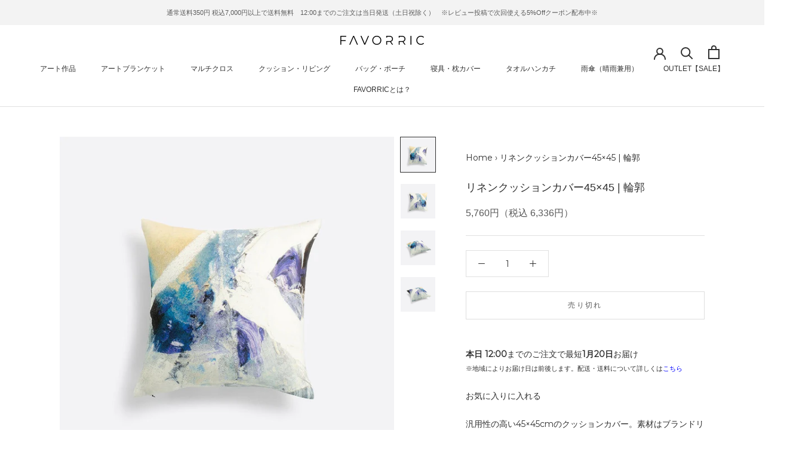

--- FILE ---
content_type: text/html; charset=utf-8
request_url: https://favorric.com/products/ias002m0005a33c03a
body_size: 42639
content:
<!doctype html>

<html class="no-js" lang="ja" fontify-lang="ja">
  <head>
    <meta charset="utf-8"> 
    <meta http-equiv="X-UA-Compatible" content="IE=edge,chrome=1">
    <meta name="viewport" content="width=device-width, initial-scale=1.0, height=device-height, minimum-scale=1.0, maximum-scale=1.0">
    <meta name="theme-color" content="">

    <!-- Google Tag Manager -->
<script>(function(w,d,s,l,i){w[l]=w[l]||[];w[l].push({'gtm.start':
new Date().getTime(),event:'gtm.js'});var f=d.getElementsByTagName(s)[0],
j=d.createElement(s),dl=l!='dataLayer'?'&l='+l:'';j.async=true;j.src=
'https://www.googletagmanager.com/gtm.js?id='+i+dl;f.parentNode.insertBefore(j,f);
})(window,document,'script','dataLayer','GTM-MDLG3XH');</script>
<!-- End Google Tag Manager -->
    
<!--=========================== Google Fonts ======================= -->
    <link rel="preconnect" href="https://fonts.googleapis.com">
	<link rel="preconnect" href="https://fonts.gstatic.com" crossorigin>
    <link href="https://fonts.googleapis.com/css2?family=Montserrat" rel="stylesheet">
<link href="https://fonts.googleapis.com/css?family=Noto+Sans+JP" rel="stylesheet">
<!--=============================================================== -->

    <!-- A8アフィリエイト -->
    <script src="//statics.a8.net/a8sales/a8sales.js"></script> 
    <!-- A8アフィリエイト -->

    <title>
      クッションカバー | おしゃれ リネン | 45×45cm | 久野安依子 | 輪郭 | aタイプ | FAVORRIC(フェイバリック)
    </title><meta name="description" content="「アートと暮らす。」をコンセプトにした、こだわりの日本製クッションカバー。汎用性の高い45×45cmサイズで、素材はブランドリネンの『近江麻』を使用。ナチュラルな素材感がクッションに独特の風合いを与えています。肌なじみが良く速乾性に優れたリネンは、使い込むごとにやわらかく、風合いが増していくので、長くご愛用いただけます。"><link rel="canonical" href="https://favorric.com/products/ias002m0005a33c03a"><link rel="shortcut icon" href="//favorric.com/cdn/shop/files/favorric-favicon_96x.png?v=1640229988" type="image/png"><meta property="og:type" content="product">
  <meta property="og:title" content="リネンクッションカバー45×45 | 輪郭"><meta property="og:image" content="http://favorric.com/cdn/shop/products/S002M0005A33C03a_1.jpg?v=1704703942">
    <meta property="og:image:secure_url" content="https://favorric.com/cdn/shop/products/S002M0005A33C03a_1.jpg?v=1704703942">
    <meta property="og:image:width" content="900">
    <meta property="og:image:height" content="900"><meta property="product:price:amount" content="6,336">
  <meta property="product:price:currency" content="JPY"><meta property="og:description" content="「アートと暮らす。」をコンセプトにした、こだわりの日本製クッションカバー。汎用性の高い45×45cmサイズで、素材はブランドリネンの『近江麻』を使用。ナチュラルな素材感がクッションに独特の風合いを与えています。肌なじみが良く速乾性に優れたリネンは、使い込むごとにやわらかく、風合いが増していくので、長くご愛用いただけます。"><meta property="og:url" content="https://favorric.com/products/ias002m0005a33c03a">
<meta property="og:site_name" content="FAVORRIC"><meta name="twitter:card" content="summary"><meta name="twitter:title" content="リネンクッションカバー45×45 | 輪郭">
  <meta name="twitter:description" content="汎用性の高い45×45cmのクッションカバー。素材はブランドリネンの『近江麻』を使用。ナチュラルな素材感がクッションに独特の風合いを与えています。肌なじみが良く速乾性に優れたリネンは、使い込むごとにやわらかく、風合いが増していくので、長くご愛用いただけます。">
  <meta name="twitter:image" content="https://favorric.com/cdn/shop/products/S002M0005A33C03a_1_600x600_crop_center.jpg?v=1704703942">
    <style>
  
  @font-face {
  font-family: Jost;
  font-weight: 400;
  font-style: normal;
  font-display: fallback;
  src: url("//favorric.com/cdn/fonts/jost/jost_n4.d47a1b6347ce4a4c9f437608011273009d91f2b7.woff2") format("woff2"),
       url("//favorric.com/cdn/fonts/jost/jost_n4.791c46290e672b3f85c3d1c651ef2efa3819eadd.woff") format("woff");
}


  @font-face {
  font-family: Jost;
  font-weight: 700;
  font-style: normal;
  font-display: fallback;
  src: url("//favorric.com/cdn/fonts/jost/jost_n7.921dc18c13fa0b0c94c5e2517ffe06139c3615a3.woff2") format("woff2"),
       url("//favorric.com/cdn/fonts/jost/jost_n7.cbfc16c98c1e195f46c536e775e4e959c5f2f22b.woff") format("woff");
}

  @font-face {
  font-family: Jost;
  font-weight: 400;
  font-style: italic;
  font-display: fallback;
  src: url("//favorric.com/cdn/fonts/jost/jost_i4.b690098389649750ada222b9763d55796c5283a5.woff2") format("woff2"),
       url("//favorric.com/cdn/fonts/jost/jost_i4.fd766415a47e50b9e391ae7ec04e2ae25e7e28b0.woff") format("woff");
}

  @font-face {
  font-family: Jost;
  font-weight: 700;
  font-style: italic;
  font-display: fallback;
  src: url("//favorric.com/cdn/fonts/jost/jost_i7.d8201b854e41e19d7ed9b1a31fe4fe71deea6d3f.woff2") format("woff2"),
       url("//favorric.com/cdn/fonts/jost/jost_i7.eae515c34e26b6c853efddc3fc0c552e0de63757.woff") format("woff");
}


  :root {
    --heading-font-family : "system_ui", -apple-system, 'Segoe UI', Roboto, 'Helvetica Neue', 'Noto Sans', 'Liberation Sans', Arial, sans-serif, 'Apple Color Emoji', 'Segoe UI Emoji', 'Segoe UI Symbol', 'Noto Color Emoji';
    --heading-font-weight : 400;
    --heading-font-style  : normal;

    --text-font-family : Jost, sans-serif;
    --text-font-weight : 400;
    --text-font-style  : normal;

    --base-text-font-size   : 14px;
    --default-text-font-size: 14px;--background          : #ffffff;
    --background-rgb      : 255, 255, 255;
    --light-background    : #ffffff;
    --light-background-rgb: 255, 255, 255;
    --heading-color       : #303030;
    --text-color          : #303030;
    --text-color-rgb      : 48, 48, 48;
    --text-color-light    : #595959;
    --text-color-light-rgb: 89, 89, 89;
    --link-color          : #000000;
    --link-color-rgb      : 0, 0, 0;
    --border-color        : #e0e0e0;
    --border-color-rgb    : 224, 224, 224;

    --button-background    : #f5db8b;
    --button-background-rgb: 245, 219, 139;
    --button-text-color    : #303030;

    --header-background       : #ffffff;
    --header-heading-color    : #303030;
    --header-light-text-color : #595959;
    --header-border-color     : #e0e0e0;

    --footer-background    : #ffffff;
    --footer-text-color    : #595959;
    --footer-heading-color : #303030;
    --footer-border-color  : #e6e6e6;

    --navigation-background      : #ffffff;
    --navigation-background-rgb  : 255, 255, 255;
    --navigation-text-color      : #303030;
    --navigation-text-color-light: rgba(48, 48, 48, 0.5);
    --navigation-border-color    : rgba(48, 48, 48, 0.25);

    --newsletter-popup-background     : #ffffff;
    --newsletter-popup-text-color     : #303030;
    --newsletter-popup-text-color-rgb : 48, 48, 48;

    --secondary-elements-background       : #fce7a8;
    --secondary-elements-background-rgb   : 252, 231, 168;
    --secondary-elements-text-color       : #303030;
    --secondary-elements-text-color-light : rgba(48, 48, 48, 0.5);
    --secondary-elements-border-color     : rgba(48, 48, 48, 0.25);

    --product-sale-price-color    : #f94c43;
    --product-sale-price-color-rgb: 249, 76, 67;
    --product-star-rating: #f6a429;

    /* Shopify related variables */
    --payment-terms-background-color: #ffffff;

    /* Products */

    --horizontal-spacing-four-products-per-row: 40px;
        --horizontal-spacing-two-products-per-row : 40px;

    --vertical-spacing-four-products-per-row: 60px;
        --vertical-spacing-two-products-per-row : 75px;

    /* Animation */
    --drawer-transition-timing: cubic-bezier(0.645, 0.045, 0.355, 1);
    --header-base-height: 80px; /* We set a default for browsers that do not support CSS variables */

    /* Cursors */
    --cursor-zoom-in-svg    : url(//favorric.com/cdn/shop/t/3/assets/cursor-zoom-in.svg?v=169337020044000511451640230404);
    --cursor-zoom-in-2x-svg : url(//favorric.com/cdn/shop/t/3/assets/cursor-zoom-in-2x.svg?v=163885027072013793871640230404);
  }
</style>

<script>
  // IE11 does not have support for CSS variables, so we have to polyfill them
  if (!(((window || {}).CSS || {}).supports && window.CSS.supports('(--a: 0)'))) {
    const script = document.createElement('script');
    script.type = 'text/javascript';
    script.src = 'https://cdn.jsdelivr.net/npm/css-vars-ponyfill@2';
    script.onload = function() {
      cssVars({});
    };

    document.getElementsByTagName('head')[0].appendChild(script);
  }
</script>


    <script>window.performance && window.performance.mark && window.performance.mark('shopify.content_for_header.start');</script><meta name="facebook-domain-verification" content="kkw4kftqaovx663gvivv182ax0wam2">
<meta name="facebook-domain-verification" content="e3h8u455orbd2f5rb8u6tuk7znidfv">
<meta name="google-site-verification" content="xls_G2oUwAjvy6M083B8v13aHCvv-w9HFsWsUsYbHU0">
<meta id="shopify-digital-wallet" name="shopify-digital-wallet" content="/55691149450/digital_wallets/dialog">
<meta name="shopify-checkout-api-token" content="14f2aedc38ea1025674df0883baea30e">
<link rel="alternate" type="application/json+oembed" href="https://favorric.com/products/ias002m0005a33c03a.oembed">
<script async="async" src="/checkouts/internal/preloads.js?locale=ja-JP"></script>
<script id="apple-pay-shop-capabilities" type="application/json">{"shopId":55691149450,"countryCode":"JP","currencyCode":"JPY","merchantCapabilities":["supports3DS"],"merchantId":"gid:\/\/shopify\/Shop\/55691149450","merchantName":"FAVORRIC","requiredBillingContactFields":["postalAddress","email","phone"],"requiredShippingContactFields":["postalAddress","email","phone"],"shippingType":"shipping","supportedNetworks":["visa","masterCard","amex","jcb","discover"],"total":{"type":"pending","label":"FAVORRIC","amount":"1.00"},"shopifyPaymentsEnabled":true,"supportsSubscriptions":true}</script>
<script id="shopify-features" type="application/json">{"accessToken":"14f2aedc38ea1025674df0883baea30e","betas":["rich-media-storefront-analytics"],"domain":"favorric.com","predictiveSearch":false,"shopId":55691149450,"locale":"ja"}</script>
<script>var Shopify = Shopify || {};
Shopify.shop = "favorric.myshopify.com";
Shopify.locale = "ja";
Shopify.currency = {"active":"JPY","rate":"1.0"};
Shopify.country = "JP";
Shopify.theme = {"name":"Prestige","id":121754419338,"schema_name":"Prestige","schema_version":"5.5.0","theme_store_id":855,"role":"main"};
Shopify.theme.handle = "null";
Shopify.theme.style = {"id":null,"handle":null};
Shopify.cdnHost = "favorric.com/cdn";
Shopify.routes = Shopify.routes || {};
Shopify.routes.root = "/";</script>
<script type="module">!function(o){(o.Shopify=o.Shopify||{}).modules=!0}(window);</script>
<script>!function(o){function n(){var o=[];function n(){o.push(Array.prototype.slice.apply(arguments))}return n.q=o,n}var t=o.Shopify=o.Shopify||{};t.loadFeatures=n(),t.autoloadFeatures=n()}(window);</script>
<script id="shop-js-analytics" type="application/json">{"pageType":"product"}</script>
<script defer="defer" async type="module" src="//favorric.com/cdn/shopifycloud/shop-js/modules/v2/client.init-shop-cart-sync_Cun6Ba8E.ja.esm.js"></script>
<script defer="defer" async type="module" src="//favorric.com/cdn/shopifycloud/shop-js/modules/v2/chunk.common_DGWubyOB.esm.js"></script>
<script type="module">
  await import("//favorric.com/cdn/shopifycloud/shop-js/modules/v2/client.init-shop-cart-sync_Cun6Ba8E.ja.esm.js");
await import("//favorric.com/cdn/shopifycloud/shop-js/modules/v2/chunk.common_DGWubyOB.esm.js");

  window.Shopify.SignInWithShop?.initShopCartSync?.({"fedCMEnabled":true,"windoidEnabled":true});

</script>
<script>(function() {
  var isLoaded = false;
  function asyncLoad() {
    if (isLoaded) return;
    isLoaded = true;
    var urls = ["https:\/\/app.supergiftoptions.com\/get_script\/9c4e186ac51611ec9d058ef09d7c98ad.js?v=947676\u0026shop=favorric.myshopify.com","https:\/\/cdn.s3.pop-convert.com\/pcjs.production.min.js?unique_id=favorric.myshopify.com\u0026shop=favorric.myshopify.com","https:\/\/script.pop-convert.com\/new-micro\/production.pc.min.js?unique_id=favorric.myshopify.com\u0026shop=favorric.myshopify.com","https:\/\/cdn.nfcube.com\/instafeed-551e31b5ce66932158660f4b5b54ccef.js?shop=favorric.myshopify.com"];
    for (var i = 0; i < urls.length; i++) {
      var s = document.createElement('script');
      s.type = 'text/javascript';
      s.async = true;
      s.src = urls[i];
      var x = document.getElementsByTagName('script')[0];
      x.parentNode.insertBefore(s, x);
    }
  };
  if(window.attachEvent) {
    window.attachEvent('onload', asyncLoad);
  } else {
    window.addEventListener('load', asyncLoad, false);
  }
})();</script>
<script id="__st">var __st={"a":55691149450,"offset":32400,"reqid":"fdd7d487-e5a5-4658-85f5-d5274002f494-1768777622","pageurl":"favorric.com\/products\/ias002m0005a33c03a","u":"b132acd7e40a","p":"product","rtyp":"product","rid":6995050692746};</script>
<script>window.ShopifyPaypalV4VisibilityTracking = true;</script>
<script id="captcha-bootstrap">!function(){'use strict';const t='contact',e='account',n='new_comment',o=[[t,t],['blogs',n],['comments',n],[t,'customer']],c=[[e,'customer_login'],[e,'guest_login'],[e,'recover_customer_password'],[e,'create_customer']],r=t=>t.map((([t,e])=>`form[action*='/${t}']:not([data-nocaptcha='true']) input[name='form_type'][value='${e}']`)).join(','),a=t=>()=>t?[...document.querySelectorAll(t)].map((t=>t.form)):[];function s(){const t=[...o],e=r(t);return a(e)}const i='password',u='form_key',d=['recaptcha-v3-token','g-recaptcha-response','h-captcha-response',i],f=()=>{try{return window.sessionStorage}catch{return}},m='__shopify_v',_=t=>t.elements[u];function p(t,e,n=!1){try{const o=window.sessionStorage,c=JSON.parse(o.getItem(e)),{data:r}=function(t){const{data:e,action:n}=t;return t[m]||n?{data:e,action:n}:{data:t,action:n}}(c);for(const[e,n]of Object.entries(r))t.elements[e]&&(t.elements[e].value=n);n&&o.removeItem(e)}catch(o){console.error('form repopulation failed',{error:o})}}const l='form_type',E='cptcha';function T(t){t.dataset[E]=!0}const w=window,h=w.document,L='Shopify',v='ce_forms',y='captcha';let A=!1;((t,e)=>{const n=(g='f06e6c50-85a8-45c8-87d0-21a2b65856fe',I='https://cdn.shopify.com/shopifycloud/storefront-forms-hcaptcha/ce_storefront_forms_captcha_hcaptcha.v1.5.2.iife.js',D={infoText:'hCaptchaによる保護',privacyText:'プライバシー',termsText:'利用規約'},(t,e,n)=>{const o=w[L][v],c=o.bindForm;if(c)return c(t,g,e,D).then(n);var r;o.q.push([[t,g,e,D],n]),r=I,A||(h.body.append(Object.assign(h.createElement('script'),{id:'captcha-provider',async:!0,src:r})),A=!0)});var g,I,D;w[L]=w[L]||{},w[L][v]=w[L][v]||{},w[L][v].q=[],w[L][y]=w[L][y]||{},w[L][y].protect=function(t,e){n(t,void 0,e),T(t)},Object.freeze(w[L][y]),function(t,e,n,w,h,L){const[v,y,A,g]=function(t,e,n){const i=e?o:[],u=t?c:[],d=[...i,...u],f=r(d),m=r(i),_=r(d.filter((([t,e])=>n.includes(e))));return[a(f),a(m),a(_),s()]}(w,h,L),I=t=>{const e=t.target;return e instanceof HTMLFormElement?e:e&&e.form},D=t=>v().includes(t);t.addEventListener('submit',(t=>{const e=I(t);if(!e)return;const n=D(e)&&!e.dataset.hcaptchaBound&&!e.dataset.recaptchaBound,o=_(e),c=g().includes(e)&&(!o||!o.value);(n||c)&&t.preventDefault(),c&&!n&&(function(t){try{if(!f())return;!function(t){const e=f();if(!e)return;const n=_(t);if(!n)return;const o=n.value;o&&e.removeItem(o)}(t);const e=Array.from(Array(32),(()=>Math.random().toString(36)[2])).join('');!function(t,e){_(t)||t.append(Object.assign(document.createElement('input'),{type:'hidden',name:u})),t.elements[u].value=e}(t,e),function(t,e){const n=f();if(!n)return;const o=[...t.querySelectorAll(`input[type='${i}']`)].map((({name:t})=>t)),c=[...d,...o],r={};for(const[a,s]of new FormData(t).entries())c.includes(a)||(r[a]=s);n.setItem(e,JSON.stringify({[m]:1,action:t.action,data:r}))}(t,e)}catch(e){console.error('failed to persist form',e)}}(e),e.submit())}));const S=(t,e)=>{t&&!t.dataset[E]&&(n(t,e.some((e=>e===t))),T(t))};for(const o of['focusin','change'])t.addEventListener(o,(t=>{const e=I(t);D(e)&&S(e,y())}));const B=e.get('form_key'),M=e.get(l),P=B&&M;t.addEventListener('DOMContentLoaded',(()=>{const t=y();if(P)for(const e of t)e.elements[l].value===M&&p(e,B);[...new Set([...A(),...v().filter((t=>'true'===t.dataset.shopifyCaptcha))])].forEach((e=>S(e,t)))}))}(h,new URLSearchParams(w.location.search),n,t,e,['guest_login'])})(!0,!0)}();</script>
<script integrity="sha256-4kQ18oKyAcykRKYeNunJcIwy7WH5gtpwJnB7kiuLZ1E=" data-source-attribution="shopify.loadfeatures" defer="defer" src="//favorric.com/cdn/shopifycloud/storefront/assets/storefront/load_feature-a0a9edcb.js" crossorigin="anonymous"></script>
<script data-source-attribution="shopify.dynamic_checkout.dynamic.init">var Shopify=Shopify||{};Shopify.PaymentButton=Shopify.PaymentButton||{isStorefrontPortableWallets:!0,init:function(){window.Shopify.PaymentButton.init=function(){};var t=document.createElement("script");t.src="https://favorric.com/cdn/shopifycloud/portable-wallets/latest/portable-wallets.ja.js",t.type="module",document.head.appendChild(t)}};
</script>
<script data-source-attribution="shopify.dynamic_checkout.buyer_consent">
  function portableWalletsHideBuyerConsent(e){var t=document.getElementById("shopify-buyer-consent"),n=document.getElementById("shopify-subscription-policy-button");t&&n&&(t.classList.add("hidden"),t.setAttribute("aria-hidden","true"),n.removeEventListener("click",e))}function portableWalletsShowBuyerConsent(e){var t=document.getElementById("shopify-buyer-consent"),n=document.getElementById("shopify-subscription-policy-button");t&&n&&(t.classList.remove("hidden"),t.removeAttribute("aria-hidden"),n.addEventListener("click",e))}window.Shopify?.PaymentButton&&(window.Shopify.PaymentButton.hideBuyerConsent=portableWalletsHideBuyerConsent,window.Shopify.PaymentButton.showBuyerConsent=portableWalletsShowBuyerConsent);
</script>
<script data-source-attribution="shopify.dynamic_checkout.cart.bootstrap">document.addEventListener("DOMContentLoaded",(function(){function t(){return document.querySelector("shopify-accelerated-checkout-cart, shopify-accelerated-checkout")}if(t())Shopify.PaymentButton.init();else{new MutationObserver((function(e,n){t()&&(Shopify.PaymentButton.init(),n.disconnect())})).observe(document.body,{childList:!0,subtree:!0})}}));
</script>
<link id="shopify-accelerated-checkout-styles" rel="stylesheet" media="screen" href="https://favorric.com/cdn/shopifycloud/portable-wallets/latest/accelerated-checkout-backwards-compat.css" crossorigin="anonymous">
<style id="shopify-accelerated-checkout-cart">
        #shopify-buyer-consent {
  margin-top: 1em;
  display: inline-block;
  width: 100%;
}

#shopify-buyer-consent.hidden {
  display: none;
}

#shopify-subscription-policy-button {
  background: none;
  border: none;
  padding: 0;
  text-decoration: underline;
  font-size: inherit;
  cursor: pointer;
}

#shopify-subscription-policy-button::before {
  box-shadow: none;
}

      </style>

<script>window.performance && window.performance.mark && window.performance.mark('shopify.content_for_header.end');</script> 
 <style type="text/css" id="nitro-fontify" >
</style>


    <link rel="stylesheet" href="//favorric.com/cdn/shop/t/3/assets/theme.css?v=172679469363005567031724285591">

    <script>// This allows to expose several variables to the global scope, to be used in scripts
      window.theme = {
        pageType: "product",
        moneyFormat: "{{amount_no_decimals}}円",
        moneyWithCurrencyFormat: "{{amount_no_decimals}} 円",
        currencyCodeEnabled: false,
        productImageSize: "natural",
        searchMode: "product,page",
        showPageTransition: false,
        showElementStaggering: true,
        showImageZooming: true
      };

      window.routes = {
        rootUrl: "\/",
        rootUrlWithoutSlash: '',
        cartUrl: "\/cart",
        cartAddUrl: "\/cart\/add",
        cartChangeUrl: "\/cart\/change",
        searchUrl: "\/search",
        productRecommendationsUrl: "\/recommendations\/products"
      };

      window.languages = {
        cartAddNote: "注文メモを追加",
        cartEditNote: "注文メモを変更",
        productImageLoadingError: "この画像を読み込めませんでした。 ページをリロードしてください。",
        productFormAddToCart: "カートに追加する",
        productFormUnavailable: "お取り扱いできません",
        productFormSoldOut: "売り切れ",
        shippingEstimatorOneResult: "1つのオプションが利用可能：",
        shippingEstimatorMoreResults: "{{count}}つのオプションが利用可能：",
        shippingEstimatorNoResults: "配送が見つかりませんでした"
      };

      window.lazySizesConfig = {
        loadHidden: false,
        hFac: 0.5,
        expFactor: 2,
        ricTimeout: 150,
        lazyClass: 'Image--lazyLoad',
        loadingClass: 'Image--lazyLoading',
        loadedClass: 'Image--lazyLoaded'
      };

      document.documentElement.className = document.documentElement.className.replace('no-js', 'js');
      document.documentElement.style.setProperty('--window-height', window.innerHeight + 'px');

      // We do a quick detection of some features (we could use Modernizr but for so little...)
      (function() {
        document.documentElement.className += ((window.CSS && window.CSS.supports('(position: sticky) or (position: -webkit-sticky)')) ? ' supports-sticky' : ' no-supports-sticky');
        document.documentElement.className += (window.matchMedia('(-moz-touch-enabled: 1), (hover: none)')).matches ? ' no-supports-hover' : ' supports-hover';
      }());

      
    </script>

    <script src="//favorric.com/cdn/shop/t/3/assets/lazysizes.min.js?v=174358363404432586981638418683" async></script><script src="//favorric.com/cdn/shop/t/3/assets/libs.min.js?v=26178543184394469741638418684" defer></script>
    <script src="//favorric.com/cdn/shop/t/3/assets/theme.js?v=69766538163165777771638418685" defer></script>
    <script src="//favorric.com/cdn/shop/t/3/assets/custom.js?v=183944157590872491501638418683" defer></script>

    <script>
      (function () {
        window.onpageshow = function() {
          if (window.theme.showPageTransition) {
            var pageTransition = document.querySelector('.PageTransition');

            if (pageTransition) {
              pageTransition.style.visibility = 'visible';
              pageTransition.style.opacity = '0';
            }
          }

          // When the page is loaded from the cache, we have to reload the cart content
          document.documentElement.dispatchEvent(new CustomEvent('cart:refresh', {
            bubbles: true
          }));
        };
      })();
    </script>

    
  <script type="application/ld+json">
  {
    "@context": "http://schema.org",
    "@type": "Product",
    "offers": [{
          "@type": "Offer",
          "name": "Default Title",
          "availability":"https://schema.org/OutOfStock",
          "price": 6336.0,
          "priceCurrency": "JPY",
          "priceValidUntil": "2026-01-29","sku": "IAS002M0005A33C03a","url": "/products/ias002m0005a33c03a?variant=41661948887178"
        }
],"aggregateRating": {
        "@type": "AggregateRating",
        "ratingValue": "5.0",
        "reviewCount": "1",
        "worstRating": "1.0",
        "bestRating": "5.0"
      },
    "brand": {
      "name": "FAVORRIC"
    },
    "name": "リネンクッションカバー45×45 | 輪郭",
    "description": "汎用性の高い45×45cmのクッションカバー。素材はブランドリネンの『近江麻』を使用。ナチュラルな素材感がクッションに独特の風合いを与えています。肌なじみが良く速乾性に優れたリネンは、使い込むごとにやわらかく、風合いが増していくので、長くご愛用いただけます。",
    "category": "クッション",
    "url": "/products/ias002m0005a33c03a",
    "sku": "IAS002M0005A33C03a",
    "image": {
      "@type": "ImageObject",
      "url": "https://favorric.com/cdn/shop/products/S002M0005A33C03a_1_1024x.jpg?v=1704703942",
      "image": "https://favorric.com/cdn/shop/products/S002M0005A33C03a_1_1024x.jpg?v=1704703942",
      "name": "リネンクッションカバー45×45 | 輪郭.",
      "width": "1024",
      "height": "1024"
    }
  }
  </script>



  <script type="application/ld+json">
  {
    "@context": "http://schema.org",
    "@type": "BreadcrumbList",
  "itemListElement": [{
      "@type": "ListItem",
      "position": 1,
      "name": "ホームページ",
      "item": "https://favorric.com"
    },{
          "@type": "ListItem",
          "position": 2,
          "name": "リネンクッションカバー45×45 | 輪郭",
          "item": "https://favorric.com/products/ias002m0005a33c03a"
        }]
  }
  </script>

  <link rel='stylesheet' href='https://fonts.googleapis.com/css2?family=Montserrat'><style id='basic_css'>body{ font-family: 'Montserrat' !important; }</style>

    <script type="text/javascript">(function e(){var e=document.createElement("script");e.type="text/javascript",e.async=true,e.src="//staticw2.yotpo.com/rGXr2fs2vTtWkLqRU9sTiJczzmynIaJqDOWWz3Dt/widget.js";var t=document.getElementsByTagName("script")[0];t.parentNode.insertBefore(e,t)})(); </script>
  
<!-- BeginWishyAddon --><script>  Shopify.wishy_btn_settings = {"button_setting":"","btn_append":"before","btn_display":"block","btn_width":"auto","btn_margin_top":5,"btn_margin_left":5,"btn_margin_right":5,"btn_margin_bottom":5,"btn_margin_unit":"px","btn_placer_element":null,"btn_background_color":"#ffffff","btn_border_color":"#b9b9b9","btn_border_width":1,"btn_text":"♡ Add to wishlist","btn_color":"#1b1b1b","remove_btn_background_color":"#5c6ac4","remove_btn_border_color":"#3f4eae","remove_btn_border_width":1,"remove_btn_color":"#ffffff","new_theme_published_at":null,"installed":true,"heart_icon_margin_right":15,"heart_icon_margin_bottom":15,"heart_icon_location":"bottom-right","heart_icon_margin_top":15,"heart_icon_margin_left":15,"setting_force_login":false,"heart_icon_url_match":"","heart_icon_enabled":true,"status":null,"spf_record":null,"floating_favorites_enabled":false,"floating_favorites_location":"right","floating_favorites_margin_top":50,"floating_favorites_url_match":"","floating_favorites_background_color":"#ffffff","floating_favorites_border_color":"#b9b9b9","floating_favorites_border_width":1,"floating_favorites_text":"♥ Favorites","floating_favorites_color":"#1b1b1b","heart_icon_type":"default","heart_icon_typedefault_background_color":"#ff8989","heart_icon_typedefault_border_color":"#ff9c9c","heart_icon_typedefault_border_width":2,"heart_icon_typedefault_icon_color":"#ffffff","heart_icon_show_count":true,"heart_icon_typecustom_image_url":"https://cc-swim.herokuapp.com/wishlist.png","btn_text_size":"16.0","locale":"ja","shop_star_rating":null,"shop_star_feedback":null,"heart_icon_collection_before_add_color":"#dfdfdf","heart_icon_collection_after_add_color":"#606060","login_link_bg_color":"#5c6ac4","login_link_text_color":"#ffffff","btn_remove_bg_color":"#ffffff","btn_remove_border_color":"#b9b9b9","btn_remove_border_width":1,"btn_remove_text":"♡ Remove from wishlist","btn_remove_color":"#1b1b1b","btn_remove_text_size":"16.0","open_wishlist_after_add_to_wishlist":true,"wishlist_header_text":"My Wishlist","theme_name_from_schema":"Prestige","subscribed_at":null,"wizard_completed_at":null,"plan":"standard","discount":"0.0","launchpoint_wishlist_icon_in_header_enabled":false,"launchpoint_heart_icon_in_collections_enabled":false};  Shopify.wishy_button_css_json = "";    Shopify.wishy_customer_email = "" ;  </script><!-- EndWishyAddon -->
<!-- User Heat Tag -->
<script type="text/javascript">
(function(add, cla){window['UserHeatTag']=cla;window[cla]=window[cla]||function(){(window[cla].q=window[cla].q||[]).push(arguments)},window[cla].l=1*new Date();var ul=document.createElement('script');var tag = document.getElementsByTagName('script')[0];ul.async=1;ul.src=add;tag.parentNode.insertBefore(ul,tag);})('//uh.nakanohito.jp/uhj2/uh.js', '_uhtracker');_uhtracker({id:'uhCzTazZMh'});
</script>
<!-- End User Heat Tag -->

<script type="text/javascript">
    (function(c,l,a,r,i,t,y){
        c[a]=c[a]||function(){(c[a].q=c[a].q||[]).push(arguments)};
        t=l.createElement(r);t.async=1;t.src="https://www.clarity.ms/tag/"+i;
        y=l.getElementsByTagName(r)[0];y.parentNode.insertBefore(t,y);
    })(window, document, "clarity", "script", "pxrrwthxpr");
</script>




<!-- BEGIN app block: shopify://apps/pagefly-page-builder/blocks/app-embed/83e179f7-59a0-4589-8c66-c0dddf959200 -->

<!-- BEGIN app snippet: pagefly-cro-ab-testing-main -->







<script>
  ;(function () {
    const url = new URL(window.location)
    const viewParam = url.searchParams.get('view')
    if (viewParam && viewParam.includes('variant-pf-')) {
      url.searchParams.set('pf_v', viewParam)
      url.searchParams.delete('view')
      window.history.replaceState({}, '', url)
    }
  })()
</script>



<script type='module'>
  
  window.PAGEFLY_CRO = window.PAGEFLY_CRO || {}

  window.PAGEFLY_CRO['data_debug'] = {
    original_template_suffix: "all_products",
    allow_ab_test: false,
    ab_test_start_time: 0,
    ab_test_end_time: 0,
    today_date_time: 1768777622000,
  }
  window.PAGEFLY_CRO['GA4'] = { enabled: false}
</script>

<!-- END app snippet -->








  <script src='https://cdn.shopify.com/extensions/019bb4f9-aed6-78a3-be91-e9d44663e6bf/pagefly-page-builder-215/assets/pagefly-helper.js' defer='defer'></script>

  <script src='https://cdn.shopify.com/extensions/019bb4f9-aed6-78a3-be91-e9d44663e6bf/pagefly-page-builder-215/assets/pagefly-general-helper.js' defer='defer'></script>

  <script src='https://cdn.shopify.com/extensions/019bb4f9-aed6-78a3-be91-e9d44663e6bf/pagefly-page-builder-215/assets/pagefly-snap-slider.js' defer='defer'></script>

  <script src='https://cdn.shopify.com/extensions/019bb4f9-aed6-78a3-be91-e9d44663e6bf/pagefly-page-builder-215/assets/pagefly-slideshow-v3.js' defer='defer'></script>

  <script src='https://cdn.shopify.com/extensions/019bb4f9-aed6-78a3-be91-e9d44663e6bf/pagefly-page-builder-215/assets/pagefly-slideshow-v4.js' defer='defer'></script>

  <script src='https://cdn.shopify.com/extensions/019bb4f9-aed6-78a3-be91-e9d44663e6bf/pagefly-page-builder-215/assets/pagefly-glider.js' defer='defer'></script>

  <script src='https://cdn.shopify.com/extensions/019bb4f9-aed6-78a3-be91-e9d44663e6bf/pagefly-page-builder-215/assets/pagefly-slideshow-v1-v2.js' defer='defer'></script>

  <script src='https://cdn.shopify.com/extensions/019bb4f9-aed6-78a3-be91-e9d44663e6bf/pagefly-page-builder-215/assets/pagefly-product-media.js' defer='defer'></script>

  <script src='https://cdn.shopify.com/extensions/019bb4f9-aed6-78a3-be91-e9d44663e6bf/pagefly-page-builder-215/assets/pagefly-product.js' defer='defer'></script>


<script id='pagefly-helper-data' type='application/json'>
  {
    "page_optimization": {
      "assets_prefetching": false
    },
    "elements_asset_mapper": {
      "Accordion": "https://cdn.shopify.com/extensions/019bb4f9-aed6-78a3-be91-e9d44663e6bf/pagefly-page-builder-215/assets/pagefly-accordion.js",
      "Accordion3": "https://cdn.shopify.com/extensions/019bb4f9-aed6-78a3-be91-e9d44663e6bf/pagefly-page-builder-215/assets/pagefly-accordion3.js",
      "CountDown": "https://cdn.shopify.com/extensions/019bb4f9-aed6-78a3-be91-e9d44663e6bf/pagefly-page-builder-215/assets/pagefly-countdown.js",
      "GMap1": "https://cdn.shopify.com/extensions/019bb4f9-aed6-78a3-be91-e9d44663e6bf/pagefly-page-builder-215/assets/pagefly-gmap.js",
      "GMap2": "https://cdn.shopify.com/extensions/019bb4f9-aed6-78a3-be91-e9d44663e6bf/pagefly-page-builder-215/assets/pagefly-gmap.js",
      "GMapBasicV2": "https://cdn.shopify.com/extensions/019bb4f9-aed6-78a3-be91-e9d44663e6bf/pagefly-page-builder-215/assets/pagefly-gmap.js",
      "GMapAdvancedV2": "https://cdn.shopify.com/extensions/019bb4f9-aed6-78a3-be91-e9d44663e6bf/pagefly-page-builder-215/assets/pagefly-gmap.js",
      "HTML.Video": "https://cdn.shopify.com/extensions/019bb4f9-aed6-78a3-be91-e9d44663e6bf/pagefly-page-builder-215/assets/pagefly-htmlvideo.js",
      "HTML.Video2": "https://cdn.shopify.com/extensions/019bb4f9-aed6-78a3-be91-e9d44663e6bf/pagefly-page-builder-215/assets/pagefly-htmlvideo2.js",
      "HTML.Video3": "https://cdn.shopify.com/extensions/019bb4f9-aed6-78a3-be91-e9d44663e6bf/pagefly-page-builder-215/assets/pagefly-htmlvideo2.js",
      "BackgroundVideo": "https://cdn.shopify.com/extensions/019bb4f9-aed6-78a3-be91-e9d44663e6bf/pagefly-page-builder-215/assets/pagefly-htmlvideo2.js",
      "Instagram": "https://cdn.shopify.com/extensions/019bb4f9-aed6-78a3-be91-e9d44663e6bf/pagefly-page-builder-215/assets/pagefly-instagram.js",
      "Instagram2": "https://cdn.shopify.com/extensions/019bb4f9-aed6-78a3-be91-e9d44663e6bf/pagefly-page-builder-215/assets/pagefly-instagram.js",
      "Insta3": "https://cdn.shopify.com/extensions/019bb4f9-aed6-78a3-be91-e9d44663e6bf/pagefly-page-builder-215/assets/pagefly-instagram3.js",
      "Tabs": "https://cdn.shopify.com/extensions/019bb4f9-aed6-78a3-be91-e9d44663e6bf/pagefly-page-builder-215/assets/pagefly-tab.js",
      "Tabs3": "https://cdn.shopify.com/extensions/019bb4f9-aed6-78a3-be91-e9d44663e6bf/pagefly-page-builder-215/assets/pagefly-tab3.js",
      "ProductBox": "https://cdn.shopify.com/extensions/019bb4f9-aed6-78a3-be91-e9d44663e6bf/pagefly-page-builder-215/assets/pagefly-cart.js",
      "FBPageBox2": "https://cdn.shopify.com/extensions/019bb4f9-aed6-78a3-be91-e9d44663e6bf/pagefly-page-builder-215/assets/pagefly-facebook.js",
      "FBLikeButton2": "https://cdn.shopify.com/extensions/019bb4f9-aed6-78a3-be91-e9d44663e6bf/pagefly-page-builder-215/assets/pagefly-facebook.js",
      "TwitterFeed2": "https://cdn.shopify.com/extensions/019bb4f9-aed6-78a3-be91-e9d44663e6bf/pagefly-page-builder-215/assets/pagefly-twitter.js",
      "Paragraph4": "https://cdn.shopify.com/extensions/019bb4f9-aed6-78a3-be91-e9d44663e6bf/pagefly-page-builder-215/assets/pagefly-paragraph4.js",

      "AliReviews": "https://cdn.shopify.com/extensions/019bb4f9-aed6-78a3-be91-e9d44663e6bf/pagefly-page-builder-215/assets/pagefly-3rd-elements.js",
      "BackInStock": "https://cdn.shopify.com/extensions/019bb4f9-aed6-78a3-be91-e9d44663e6bf/pagefly-page-builder-215/assets/pagefly-3rd-elements.js",
      "GloboBackInStock": "https://cdn.shopify.com/extensions/019bb4f9-aed6-78a3-be91-e9d44663e6bf/pagefly-page-builder-215/assets/pagefly-3rd-elements.js",
      "GrowaveWishlist": "https://cdn.shopify.com/extensions/019bb4f9-aed6-78a3-be91-e9d44663e6bf/pagefly-page-builder-215/assets/pagefly-3rd-elements.js",
      "InfiniteOptionsShopPad": "https://cdn.shopify.com/extensions/019bb4f9-aed6-78a3-be91-e9d44663e6bf/pagefly-page-builder-215/assets/pagefly-3rd-elements.js",
      "InkybayProductPersonalizer": "https://cdn.shopify.com/extensions/019bb4f9-aed6-78a3-be91-e9d44663e6bf/pagefly-page-builder-215/assets/pagefly-3rd-elements.js",
      "LimeSpot": "https://cdn.shopify.com/extensions/019bb4f9-aed6-78a3-be91-e9d44663e6bf/pagefly-page-builder-215/assets/pagefly-3rd-elements.js",
      "Loox": "https://cdn.shopify.com/extensions/019bb4f9-aed6-78a3-be91-e9d44663e6bf/pagefly-page-builder-215/assets/pagefly-3rd-elements.js",
      "Opinew": "https://cdn.shopify.com/extensions/019bb4f9-aed6-78a3-be91-e9d44663e6bf/pagefly-page-builder-215/assets/pagefly-3rd-elements.js",
      "Powr": "https://cdn.shopify.com/extensions/019bb4f9-aed6-78a3-be91-e9d44663e6bf/pagefly-page-builder-215/assets/pagefly-3rd-elements.js",
      "ProductReviews": "https://cdn.shopify.com/extensions/019bb4f9-aed6-78a3-be91-e9d44663e6bf/pagefly-page-builder-215/assets/pagefly-3rd-elements.js",
      "PushOwl": "https://cdn.shopify.com/extensions/019bb4f9-aed6-78a3-be91-e9d44663e6bf/pagefly-page-builder-215/assets/pagefly-3rd-elements.js",
      "ReCharge": "https://cdn.shopify.com/extensions/019bb4f9-aed6-78a3-be91-e9d44663e6bf/pagefly-page-builder-215/assets/pagefly-3rd-elements.js",
      "Rivyo": "https://cdn.shopify.com/extensions/019bb4f9-aed6-78a3-be91-e9d44663e6bf/pagefly-page-builder-215/assets/pagefly-3rd-elements.js",
      "TrackingMore": "https://cdn.shopify.com/extensions/019bb4f9-aed6-78a3-be91-e9d44663e6bf/pagefly-page-builder-215/assets/pagefly-3rd-elements.js",
      "Vitals": "https://cdn.shopify.com/extensions/019bb4f9-aed6-78a3-be91-e9d44663e6bf/pagefly-page-builder-215/assets/pagefly-3rd-elements.js",
      "Wiser": "https://cdn.shopify.com/extensions/019bb4f9-aed6-78a3-be91-e9d44663e6bf/pagefly-page-builder-215/assets/pagefly-3rd-elements.js"
    },
    "custom_elements_mapper": {
      "pf-click-action-element": "https://cdn.shopify.com/extensions/019bb4f9-aed6-78a3-be91-e9d44663e6bf/pagefly-page-builder-215/assets/pagefly-click-action-element.js",
      "pf-dialog-element": "https://cdn.shopify.com/extensions/019bb4f9-aed6-78a3-be91-e9d44663e6bf/pagefly-page-builder-215/assets/pagefly-dialog-element.js"
    }
  }
</script>


<!-- END app block --><!-- BEGIN app block: shopify://apps/yotpo-product-reviews/blocks/settings/eb7dfd7d-db44-4334-bc49-c893b51b36cf -->


  <script type="text/javascript" src="https://cdn-widgetsrepository.yotpo.com/v1/loader/rGXr2fs2vTtWkLqRU9sTiJczzmynIaJqDOWWz3Dt?languageCode=ja" async></script>



  
<!-- END app block --><!-- BEGIN app block: shopify://apps/uppromote-affiliate/blocks/core-script/64c32457-930d-4cb9-9641-e24c0d9cf1f4 --><!-- BEGIN app snippet: core-metafields-setting --><!--suppress ES6ConvertVarToLetConst -->
<script type="application/json" id="core-uppromote-settings">{"app_env":{"env":"production"},"message_bar_setting":{"referral_enable":0,"referral_content":"You're shopping with {affiliate_name}!","referral_font":"Poppins","referral_font_size":14,"referral_text_color":"#ffffff","referral_background_color":"#338FB1","not_referral_enable":0,"not_referral_content":"Enjoy your time.","not_referral_font":"Poppins","not_referral_font_size":14,"not_referral_text_color":"#ffffff","not_referral_background_color":"#338FB1"}}</script>
<script type="application/json" id="core-uppromote-cart">{"note":null,"attributes":{},"original_total_price":0,"total_price":0,"total_discount":0,"total_weight":0.0,"item_count":0,"items":[],"requires_shipping":false,"currency":"JPY","items_subtotal_price":0,"cart_level_discount_applications":[],"checkout_charge_amount":0}</script>
<script id="core-uppromote-quick-store-tracking-vars">
    function getDocumentContext(){const{href:a,hash:b,host:c,hostname:d,origin:e,pathname:f,port:g,protocol:h,search:i}=window.location,j=document.referrer,k=document.characterSet,l=document.title;return{location:{href:a,hash:b,host:c,hostname:d,origin:e,pathname:f,port:g,protocol:h,search:i},referrer:j||document.location.href,characterSet:k,title:l}}function getNavigatorContext(){const{language:a,cookieEnabled:b,languages:c,userAgent:d}=navigator;return{language:a,cookieEnabled:b,languages:c,userAgent:d}}function getWindowContext(){const{innerHeight:a,innerWidth:b,outerHeight:c,outerWidth:d,origin:e,screen:{height:j,width:k},screenX:f,screenY:g,scrollX:h,scrollY:i}=window;return{innerHeight:a,innerWidth:b,outerHeight:c,outerWidth:d,origin:e,screen:{screenHeight:j,screenWidth:k},screenX:f,screenY:g,scrollX:h,scrollY:i,location:getDocumentContext().location}}function getContext(){return{document:getDocumentContext(),navigator:getNavigatorContext(),window:getWindowContext()}}
    if (window.location.href.includes('?sca_ref=')) {
        localStorage.setItem('__up_lastViewedPageContext', JSON.stringify({
            context: getContext(),
            timestamp: new Date().toISOString(),
        }))
    }
</script>

<script id="core-uppromote-setting-booster">
    var UpPromoteCoreSettings = JSON.parse(document.getElementById('core-uppromote-settings').textContent)
    UpPromoteCoreSettings.currentCart = JSON.parse(document.getElementById('core-uppromote-cart')?.textContent || '{}')
    const idToClean = ['core-uppromote-settings', 'core-uppromote-cart', 'core-uppromote-setting-booster', 'core-uppromote-quick-store-tracking-vars']
    idToClean.forEach(id => {
        document.getElementById(id)?.remove()
    })
</script>
<!-- END app snippet -->


<!-- END app block --><!-- BEGIN app block: shopify://apps/searchpie-seo-speed/blocks/sb-snippets/29f6c508-9bb9-4e93-9f98-b637b62f3552 --><!-- BEGIN app snippet: amp -->     
















    
        
        

        
            <link rel="amphtml" href="https://favorric.com/a/amp-sb/products/ias002m0005a33c03a" />
        
    

<!-- END app snippet --><!-- BEGIN app snippet: Secomapp-Instant-Page --><script>
    var timeout = 2000;
    (function (w, d, s) {
        function asyncLoad_isp() {
            setTimeout(function () {
                var head = document.head;
                var r = document.createElement('script');
                r.type = "module";
                r.integrity = "sha384-MWfCL6g1OTGsbSwfuMHc8+8J2u71/LA8dzlIN3ycajckxuZZmF+DNjdm7O6H3PSq";
                r.src = "//instant.page/5.1.1";
                r.defer = true;
                head.appendChild(r);
            }, timeout);
        };
        document.addEventListener('DOMContentLoaded', function (event) {
            asyncLoad_isp();
        });
    })(window, document, 'script');
</script>
<!-- END app snippet --><!-- BEGIN app snippet: Secomapp-Store --><!-- seo-booster-json-ld-store -->

<!-- seo-booster-website -->
<script type="application/ld+json">
  {
     "@context": "http://schema.org",
     "@type": "WebSite",
     
     "name" : "FAVORRIC(フェイバリック)",
     
     
     "url": "https://favorric.com/",
     "potentialAction": {
       "@type": "SearchAction",
       "target": {
          "@type": "EntryPoint",
          "urlTemplate": "https://favorric.com/search?q={search_term_string}"
        },
       "query-input": "required name=search_term_string"
     }
  }
</script>
<!-- end-seo-booster-website -->

<!-- seo-booster-organization -->
<script type="application/ld+json">
  {
  	"@context": "http://schema.org",
  	"@type": "Organization",
      
      "name" : "FAVORRIC(フェイバリック)",
      
  	"url": "https://favorric.com","logo": "https://sb.secomapp.com/images/artwork/sb_logo_81956.png","description": "「アートと暮らす。」をコンセプトにした、こだわりの日本製クッションカバー。汎用性の高い45×45cmサイズで、素材はブランドリネンの『近江麻』を使用。ナチュラルな素材感がクッションに独特の風合いを与えています。肌なじみが良く速乾性に優れたリネンは、使い込むごとにやわらかく、風合いが増していくので、長くご愛用いただけます。",
      "address": {
        "@type": "PostalAddress",
        "streetAddress": "千駄ヶ谷3丁目7-4",
        "addressLocality": "渋谷区",
        "addressCountry":  "JP",
        "addressRegion": "東京都",
        "postalCode": "151-0051"
      }
  , "sameAs" : [
  
  "https://favorric.com/", 
      
  "https://www.instagram.com/favorric_official/", 
      
  "https://www.facebook.com/favorric.official"
      
  ]}
</script>

<!-- End - seo-booster-json-ld-store -->
<!-- END app snippet --><!-- BEGIN app snippet: Secomapp-Breadcrumb --><!-- seo-booster-json-ld-Breadcrumb -->
<script type="application/ld+json">
    {
        "@context": "http://schema.org",
        "@type": "BreadcrumbList",
        "itemListElement": [{
            "@type": "ListItem",
            "position": "1",
            "item": {
                "@type": "Website",
                "@id": "https://favorric.com",
                "name": "FAVORRIC"
            }
        }]

 }

</script>
<!-- END app snippet --><!-- BEGIN app snippet: Secomapp-Carousel --><!-- seo-booster-json-ld-carousel -->
    <script type="application/ld+json">
    {
      "@context":"https://schema.org",
      "@type":"ItemList",
      "itemListElement":[{
          "@type":"ListItem",
          "position": 1,
          "item": {
            "name": "",
            "url": ""
            }
          }
      ]
    }


    </script>
    <!-- end-seo-booster-json-ld-carousel -->


<!-- END app snippet --><!-- BEGIN app snippet: Secomapp-Product --><!-- seo-booster-json-ld-product --><!-- apps:  -->
<!-- isValidGtinLength: 5  -->
<script type="application/ld+json" id="json-ld-sb-pd-id" id-sb="product" class="json-ld-sb-pd">
      {
          "@context": "http://schema.org/",
          "@type": "Product",
          "url": "https://favorric.com/products/ias002m0005a33c03a",
          "name": "リネンクッションカバー45×45 | 輪郭",
          "image": [
            
              
                "https://favorric.com/cdn/shop/products/S002M0005A33C03a_1.jpg?v=1704703942",
              
                "https://favorric.com/cdn/shop/products/S002M0005A33C03a_2.jpg?v=1704703943",
              
                "https://favorric.com/cdn/shop/products/S002M0005A33C03a_3.jpg?v=1704703942"
              
            
          ],
          
          "description" : "汎用性の高い45×45cmのクッションカバー。素材はブランドリネンの『近江麻』を使用。ナチュラルな素材感がクッションに独特の風合いを与えています。肌なじみが良く速乾性に優れたリネンは、使い込むごとにやわらかく、風合いが増していくので、長くご愛用いただけます。.",
          
          "brand": {
              "@type": "Brand",
              "name": "FAVORRIC"
          },
            "sku": "IAS002M0005A33C03a",
          "weight": "0g",
                "aggregateRating": {
                    "@type": "AggregateRating",
                    "description": "Yotpo Reviews",
                    "ratingValue": "5",
                    "reviewCount": "1"
                },
          "offers" : [
              {
                  "@type" : "Offer" ,
                  "priceCurrency" : "JPY" ,
                  "price" : "6336.0" ,
                  "priceValidUntil": "2026-04-19",
                  "availability" : "http://schema.org/OutOfStock" ,
                  "itemCondition": "http://schema.org/NewCondition",
                  "sku": "IAS002M0005A33C03a",
                  "url" : "https://favorric.com/products/ias002m0005a33c03a?variant=41661948887178",
                  "seller" : {
                      "@type" : "Organization",
                      "name" : "FAVORRIC"
                  },
                  "hasMerchantReturnPolicy": {
                    "@type": "MerchantReturnPolicy",
                    "applicableCountry": "JP",
                    "returnMethod": "ReturnInStore",
                    "returnFees": "FreeReturn",
                    "refundType": "FullRefund",
                    "returnPolicyCategory": "MerchantReturnFiniteReturnWindow",
                    "merchantReturnDays": 30,
                    "merchantReturnLink": "https://favorric.com/policies/refund-policy"
               },
               "shippingDetails": {
                    "@type": "OfferShippingDetails",
                    "shippingRate": {
                      "@type": "MonetaryAmount",
                      "value": 0,
                      "currency": "JPY"
                    },
                    "shippingDestination": {
                      "@type": "DefinedRegion",
                      "addressCountry": "JP"
                    },
                    "deliveryTime": {
                      "@type": "ShippingDeliveryTime",
                      "handlingTime": {
                      "@type": "QuantitativeValue",
                      "minValue": 0,
                      "maxValue": 2,
                      "unitCode": "DAY"
                      },
                      "transitTime": {
                        "@type": "QuantitativeValue",
                        "minValue": 2,
                        "maxValue": 12,
                        "unitCode": "DAY"
                      }
                  }
               }
              }
            
          ]
      }
  </script><!-- END app snippet -->


  <meta name="google-site-verification" content="WG2C8_NPgIFI66NpK5Pf9gkbexH8ObMu61K4b_wbFxE">


<!-- BEGIN app snippet: sb-detect-broken-link --><script></script><!-- END app snippet -->
<!-- BEGIN app snippet: internal-link --><script>
	
</script><!-- END app snippet -->
<!-- BEGIN app snippet: social-tags --><!-- SearchPie Social Tags -->


<!-- END SearchPie Social Tags --><!-- END app snippet -->
<!-- BEGIN app snippet: sb-nx -->

<!-- END app snippet -->
<!-- END SearchPie snippets -->
<!-- END app block --><script src="https://cdn.shopify.com/extensions/019bc4a6-eb4b-7d07-80ed-0d44dde74f8b/app-105/assets/core.min.js" type="text/javascript" defer="defer"></script>
<link href="https://monorail-edge.shopifysvc.com" rel="dns-prefetch">
<script>(function(){if ("sendBeacon" in navigator && "performance" in window) {try {var session_token_from_headers = performance.getEntriesByType('navigation')[0].serverTiming.find(x => x.name == '_s').description;} catch {var session_token_from_headers = undefined;}var session_cookie_matches = document.cookie.match(/_shopify_s=([^;]*)/);var session_token_from_cookie = session_cookie_matches && session_cookie_matches.length === 2 ? session_cookie_matches[1] : "";var session_token = session_token_from_headers || session_token_from_cookie || "";function handle_abandonment_event(e) {var entries = performance.getEntries().filter(function(entry) {return /monorail-edge.shopifysvc.com/.test(entry.name);});if (!window.abandonment_tracked && entries.length === 0) {window.abandonment_tracked = true;var currentMs = Date.now();var navigation_start = performance.timing.navigationStart;var payload = {shop_id: 55691149450,url: window.location.href,navigation_start,duration: currentMs - navigation_start,session_token,page_type: "product"};window.navigator.sendBeacon("https://monorail-edge.shopifysvc.com/v1/produce", JSON.stringify({schema_id: "online_store_buyer_site_abandonment/1.1",payload: payload,metadata: {event_created_at_ms: currentMs,event_sent_at_ms: currentMs}}));}}window.addEventListener('pagehide', handle_abandonment_event);}}());</script>
<script id="web-pixels-manager-setup">(function e(e,d,r,n,o){if(void 0===o&&(o={}),!Boolean(null===(a=null===(i=window.Shopify)||void 0===i?void 0:i.analytics)||void 0===a?void 0:a.replayQueue)){var i,a;window.Shopify=window.Shopify||{};var t=window.Shopify;t.analytics=t.analytics||{};var s=t.analytics;s.replayQueue=[],s.publish=function(e,d,r){return s.replayQueue.push([e,d,r]),!0};try{self.performance.mark("wpm:start")}catch(e){}var l=function(){var e={modern:/Edge?\/(1{2}[4-9]|1[2-9]\d|[2-9]\d{2}|\d{4,})\.\d+(\.\d+|)|Firefox\/(1{2}[4-9]|1[2-9]\d|[2-9]\d{2}|\d{4,})\.\d+(\.\d+|)|Chrom(ium|e)\/(9{2}|\d{3,})\.\d+(\.\d+|)|(Maci|X1{2}).+ Version\/(15\.\d+|(1[6-9]|[2-9]\d|\d{3,})\.\d+)([,.]\d+|)( \(\w+\)|)( Mobile\/\w+|) Safari\/|Chrome.+OPR\/(9{2}|\d{3,})\.\d+\.\d+|(CPU[ +]OS|iPhone[ +]OS|CPU[ +]iPhone|CPU IPhone OS|CPU iPad OS)[ +]+(15[._]\d+|(1[6-9]|[2-9]\d|\d{3,})[._]\d+)([._]\d+|)|Android:?[ /-](13[3-9]|1[4-9]\d|[2-9]\d{2}|\d{4,})(\.\d+|)(\.\d+|)|Android.+Firefox\/(13[5-9]|1[4-9]\d|[2-9]\d{2}|\d{4,})\.\d+(\.\d+|)|Android.+Chrom(ium|e)\/(13[3-9]|1[4-9]\d|[2-9]\d{2}|\d{4,})\.\d+(\.\d+|)|SamsungBrowser\/([2-9]\d|\d{3,})\.\d+/,legacy:/Edge?\/(1[6-9]|[2-9]\d|\d{3,})\.\d+(\.\d+|)|Firefox\/(5[4-9]|[6-9]\d|\d{3,})\.\d+(\.\d+|)|Chrom(ium|e)\/(5[1-9]|[6-9]\d|\d{3,})\.\d+(\.\d+|)([\d.]+$|.*Safari\/(?![\d.]+ Edge\/[\d.]+$))|(Maci|X1{2}).+ Version\/(10\.\d+|(1[1-9]|[2-9]\d|\d{3,})\.\d+)([,.]\d+|)( \(\w+\)|)( Mobile\/\w+|) Safari\/|Chrome.+OPR\/(3[89]|[4-9]\d|\d{3,})\.\d+\.\d+|(CPU[ +]OS|iPhone[ +]OS|CPU[ +]iPhone|CPU IPhone OS|CPU iPad OS)[ +]+(10[._]\d+|(1[1-9]|[2-9]\d|\d{3,})[._]\d+)([._]\d+|)|Android:?[ /-](13[3-9]|1[4-9]\d|[2-9]\d{2}|\d{4,})(\.\d+|)(\.\d+|)|Mobile Safari.+OPR\/([89]\d|\d{3,})\.\d+\.\d+|Android.+Firefox\/(13[5-9]|1[4-9]\d|[2-9]\d{2}|\d{4,})\.\d+(\.\d+|)|Android.+Chrom(ium|e)\/(13[3-9]|1[4-9]\d|[2-9]\d{2}|\d{4,})\.\d+(\.\d+|)|Android.+(UC? ?Browser|UCWEB|U3)[ /]?(15\.([5-9]|\d{2,})|(1[6-9]|[2-9]\d|\d{3,})\.\d+)\.\d+|SamsungBrowser\/(5\.\d+|([6-9]|\d{2,})\.\d+)|Android.+MQ{2}Browser\/(14(\.(9|\d{2,})|)|(1[5-9]|[2-9]\d|\d{3,})(\.\d+|))(\.\d+|)|K[Aa][Ii]OS\/(3\.\d+|([4-9]|\d{2,})\.\d+)(\.\d+|)/},d=e.modern,r=e.legacy,n=navigator.userAgent;return n.match(d)?"modern":n.match(r)?"legacy":"unknown"}(),u="modern"===l?"modern":"legacy",c=(null!=n?n:{modern:"",legacy:""})[u],f=function(e){return[e.baseUrl,"/wpm","/b",e.hashVersion,"modern"===e.buildTarget?"m":"l",".js"].join("")}({baseUrl:d,hashVersion:r,buildTarget:u}),m=function(e){var d=e.version,r=e.bundleTarget,n=e.surface,o=e.pageUrl,i=e.monorailEndpoint;return{emit:function(e){var a=e.status,t=e.errorMsg,s=(new Date).getTime(),l=JSON.stringify({metadata:{event_sent_at_ms:s},events:[{schema_id:"web_pixels_manager_load/3.1",payload:{version:d,bundle_target:r,page_url:o,status:a,surface:n,error_msg:t},metadata:{event_created_at_ms:s}}]});if(!i)return console&&console.warn&&console.warn("[Web Pixels Manager] No Monorail endpoint provided, skipping logging."),!1;try{return self.navigator.sendBeacon.bind(self.navigator)(i,l)}catch(e){}var u=new XMLHttpRequest;try{return u.open("POST",i,!0),u.setRequestHeader("Content-Type","text/plain"),u.send(l),!0}catch(e){return console&&console.warn&&console.warn("[Web Pixels Manager] Got an unhandled error while logging to Monorail."),!1}}}}({version:r,bundleTarget:l,surface:e.surface,pageUrl:self.location.href,monorailEndpoint:e.monorailEndpoint});try{o.browserTarget=l,function(e){var d=e.src,r=e.async,n=void 0===r||r,o=e.onload,i=e.onerror,a=e.sri,t=e.scriptDataAttributes,s=void 0===t?{}:t,l=document.createElement("script"),u=document.querySelector("head"),c=document.querySelector("body");if(l.async=n,l.src=d,a&&(l.integrity=a,l.crossOrigin="anonymous"),s)for(var f in s)if(Object.prototype.hasOwnProperty.call(s,f))try{l.dataset[f]=s[f]}catch(e){}if(o&&l.addEventListener("load",o),i&&l.addEventListener("error",i),u)u.appendChild(l);else{if(!c)throw new Error("Did not find a head or body element to append the script");c.appendChild(l)}}({src:f,async:!0,onload:function(){if(!function(){var e,d;return Boolean(null===(d=null===(e=window.Shopify)||void 0===e?void 0:e.analytics)||void 0===d?void 0:d.initialized)}()){var d=window.webPixelsManager.init(e)||void 0;if(d){var r=window.Shopify.analytics;r.replayQueue.forEach((function(e){var r=e[0],n=e[1],o=e[2];d.publishCustomEvent(r,n,o)})),r.replayQueue=[],r.publish=d.publishCustomEvent,r.visitor=d.visitor,r.initialized=!0}}},onerror:function(){return m.emit({status:"failed",errorMsg:"".concat(f," has failed to load")})},sri:function(e){var d=/^sha384-[A-Za-z0-9+/=]+$/;return"string"==typeof e&&d.test(e)}(c)?c:"",scriptDataAttributes:o}),m.emit({status:"loading"})}catch(e){m.emit({status:"failed",errorMsg:(null==e?void 0:e.message)||"Unknown error"})}}})({shopId: 55691149450,storefrontBaseUrl: "https://favorric.com",extensionsBaseUrl: "https://extensions.shopifycdn.com/cdn/shopifycloud/web-pixels-manager",monorailEndpoint: "https://monorail-edge.shopifysvc.com/unstable/produce_batch",surface: "storefront-renderer",enabledBetaFlags: ["2dca8a86"],webPixelsConfigList: [{"id":"1507262602","configuration":"{\"focusDuration\":\"3\"}","eventPayloadVersion":"v1","runtimeContext":"STRICT","scriptVersion":"5267644d2647fc677b620ee257b1625c","type":"APP","apiClientId":1743893,"privacyPurposes":["ANALYTICS","SALE_OF_DATA"],"dataSharingAdjustments":{"protectedCustomerApprovalScopes":["read_customer_personal_data"]}},{"id":"1323729034","configuration":"{\"yotpoStoreId\":\"rGXr2fs2vTtWkLqRU9sTiJczzmynIaJqDOWWz3Dt\"}","eventPayloadVersion":"v1","runtimeContext":"STRICT","scriptVersion":"8bb37a256888599d9a3d57f0551d3859","type":"APP","apiClientId":70132,"privacyPurposes":["ANALYTICS","MARKETING","SALE_OF_DATA"],"dataSharingAdjustments":{"protectedCustomerApprovalScopes":["read_customer_address","read_customer_email","read_customer_name","read_customer_personal_data","read_customer_phone"]}},{"id":"1165918346","configuration":"{\"accountID\":\"favorric\"}","eventPayloadVersion":"v1","runtimeContext":"STRICT","scriptVersion":"5503eca56790d6863e31590c8c364ee3","type":"APP","apiClientId":12388204545,"privacyPurposes":["ANALYTICS","MARKETING","SALE_OF_DATA"],"dataSharingAdjustments":{"protectedCustomerApprovalScopes":["read_customer_email","read_customer_name","read_customer_personal_data","read_customer_phone"]}},{"id":"428900490","configuration":"{\"swymApiEndpoint\":\"https:\/\/swymstore-v3free-01.swymrelay.com\",\"swymTier\":\"v3free-01\"}","eventPayloadVersion":"v1","runtimeContext":"STRICT","scriptVersion":"5b6f6917e306bc7f24523662663331c0","type":"APP","apiClientId":1350849,"privacyPurposes":["ANALYTICS","MARKETING","PREFERENCES"],"dataSharingAdjustments":{"protectedCustomerApprovalScopes":["read_customer_email","read_customer_name","read_customer_personal_data","read_customer_phone"]}},{"id":"423723146","configuration":"{\"config\":\"{\\\"google_tag_ids\\\":[\\\"G-G3XR7GCP8T\\\",\\\"AW-343336930\\\",\\\"GT-K5LBNRX\\\"],\\\"target_country\\\":\\\"JP\\\",\\\"gtag_events\\\":[{\\\"type\\\":\\\"begin_checkout\\\",\\\"action_label\\\":[\\\"G-G3XR7GCP8T\\\",\\\"AW-343336930\\\/ytE8COvj4aIDEOLP26MB\\\"]},{\\\"type\\\":\\\"search\\\",\\\"action_label\\\":[\\\"G-G3XR7GCP8T\\\",\\\"AW-343336930\\\/Ck5PCO7j4aIDEOLP26MB\\\"]},{\\\"type\\\":\\\"view_item\\\",\\\"action_label\\\":[\\\"G-G3XR7GCP8T\\\",\\\"AW-343336930\\\/zKe6COXj4aIDEOLP26MB\\\",\\\"MC-B93ETWZ69X\\\"]},{\\\"type\\\":\\\"purchase\\\",\\\"action_label\\\":[\\\"G-G3XR7GCP8T\\\",\\\"AW-343336930\\\/dU9BCOLj4aIDEOLP26MB\\\",\\\"MC-B93ETWZ69X\\\"]},{\\\"type\\\":\\\"page_view\\\",\\\"action_label\\\":[\\\"G-G3XR7GCP8T\\\",\\\"AW-343336930\\\/24aiCMHj4aIDEOLP26MB\\\",\\\"MC-B93ETWZ69X\\\"]},{\\\"type\\\":\\\"add_payment_info\\\",\\\"action_label\\\":[\\\"G-G3XR7GCP8T\\\",\\\"AW-343336930\\\/BNZiCPHj4aIDEOLP26MB\\\"]},{\\\"type\\\":\\\"add_to_cart\\\",\\\"action_label\\\":[\\\"G-G3XR7GCP8T\\\",\\\"AW-343336930\\\/YWwQCOjj4aIDEOLP26MB\\\"]}],\\\"enable_monitoring_mode\\\":false}\"}","eventPayloadVersion":"v1","runtimeContext":"OPEN","scriptVersion":"b2a88bafab3e21179ed38636efcd8a93","type":"APP","apiClientId":1780363,"privacyPurposes":[],"dataSharingAdjustments":{"protectedCustomerApprovalScopes":["read_customer_address","read_customer_email","read_customer_name","read_customer_personal_data","read_customer_phone"]}},{"id":"236421258","configuration":"{\"partnerId\": \"113424\", \"environment\": \"prod\", \"countryCode\": \"JP\", \"logLevel\": \"none\"}","eventPayloadVersion":"v1","runtimeContext":"STRICT","scriptVersion":"3add57fd2056b63da5cf857b4ed8b1f3","type":"APP","apiClientId":5829751,"privacyPurposes":["ANALYTICS","MARKETING","SALE_OF_DATA"],"dataSharingAdjustments":{"protectedCustomerApprovalScopes":[]}},{"id":"170721418","configuration":"{\"pixel_id\":\"344320830456608\",\"pixel_type\":\"facebook_pixel\",\"metaapp_system_user_token\":\"-\"}","eventPayloadVersion":"v1","runtimeContext":"OPEN","scriptVersion":"ca16bc87fe92b6042fbaa3acc2fbdaa6","type":"APP","apiClientId":2329312,"privacyPurposes":["ANALYTICS","MARKETING","SALE_OF_DATA"],"dataSharingAdjustments":{"protectedCustomerApprovalScopes":["read_customer_address","read_customer_email","read_customer_name","read_customer_personal_data","read_customer_phone"]}},{"id":"131891338","configuration":"{\"shopId\":\"131283\",\"env\":\"production\",\"metaData\":\"[]\"}","eventPayloadVersion":"v1","runtimeContext":"STRICT","scriptVersion":"8e11013497942cd9be82d03af35714e6","type":"APP","apiClientId":2773553,"privacyPurposes":[],"dataSharingAdjustments":{"protectedCustomerApprovalScopes":["read_customer_address","read_customer_email","read_customer_name","read_customer_personal_data","read_customer_phone"]}},{"id":"shopify-app-pixel","configuration":"{}","eventPayloadVersion":"v1","runtimeContext":"STRICT","scriptVersion":"0450","apiClientId":"shopify-pixel","type":"APP","privacyPurposes":["ANALYTICS","MARKETING"]},{"id":"shopify-custom-pixel","eventPayloadVersion":"v1","runtimeContext":"LAX","scriptVersion":"0450","apiClientId":"shopify-pixel","type":"CUSTOM","privacyPurposes":["ANALYTICS","MARKETING"]}],isMerchantRequest: false,initData: {"shop":{"name":"FAVORRIC","paymentSettings":{"currencyCode":"JPY"},"myshopifyDomain":"favorric.myshopify.com","countryCode":"JP","storefrontUrl":"https:\/\/favorric.com"},"customer":null,"cart":null,"checkout":null,"productVariants":[{"price":{"amount":6336.0,"currencyCode":"JPY"},"product":{"title":"リネンクッションカバー45×45 | 輪郭","vendor":"FAVORRIC","id":"6995050692746","untranslatedTitle":"リネンクッションカバー45×45 | 輪郭","url":"\/products\/ias002m0005a33c03a","type":"クッション"},"id":"41661948887178","image":{"src":"\/\/favorric.com\/cdn\/shop\/products\/S002M0005A33C03a_1.jpg?v=1704703942"},"sku":"IAS002M0005A33C03a","title":"Default Title","untranslatedTitle":"Default Title"}],"purchasingCompany":null},},"https://favorric.com/cdn","fcfee988w5aeb613cpc8e4bc33m6693e112",{"modern":"","legacy":""},{"shopId":"55691149450","storefrontBaseUrl":"https:\/\/favorric.com","extensionBaseUrl":"https:\/\/extensions.shopifycdn.com\/cdn\/shopifycloud\/web-pixels-manager","surface":"storefront-renderer","enabledBetaFlags":"[\"2dca8a86\"]","isMerchantRequest":"false","hashVersion":"fcfee988w5aeb613cpc8e4bc33m6693e112","publish":"custom","events":"[[\"page_viewed\",{}],[\"product_viewed\",{\"productVariant\":{\"price\":{\"amount\":6336.0,\"currencyCode\":\"JPY\"},\"product\":{\"title\":\"リネンクッションカバー45×45 | 輪郭\",\"vendor\":\"FAVORRIC\",\"id\":\"6995050692746\",\"untranslatedTitle\":\"リネンクッションカバー45×45 | 輪郭\",\"url\":\"\/products\/ias002m0005a33c03a\",\"type\":\"クッション\"},\"id\":\"41661948887178\",\"image\":{\"src\":\"\/\/favorric.com\/cdn\/shop\/products\/S002M0005A33C03a_1.jpg?v=1704703942\"},\"sku\":\"IAS002M0005A33C03a\",\"title\":\"Default Title\",\"untranslatedTitle\":\"Default Title\"}}]]"});</script><script>
  window.ShopifyAnalytics = window.ShopifyAnalytics || {};
  window.ShopifyAnalytics.meta = window.ShopifyAnalytics.meta || {};
  window.ShopifyAnalytics.meta.currency = 'JPY';
  var meta = {"product":{"id":6995050692746,"gid":"gid:\/\/shopify\/Product\/6995050692746","vendor":"FAVORRIC","type":"クッション","handle":"ias002m0005a33c03a","variants":[{"id":41661948887178,"price":633600,"name":"リネンクッションカバー45×45 | 輪郭","public_title":null,"sku":"IAS002M0005A33C03a"}],"remote":false},"page":{"pageType":"product","resourceType":"product","resourceId":6995050692746,"requestId":"fdd7d487-e5a5-4658-85f5-d5274002f494-1768777622"}};
  for (var attr in meta) {
    window.ShopifyAnalytics.meta[attr] = meta[attr];
  }
</script>
<script class="analytics">
  (function () {
    var customDocumentWrite = function(content) {
      var jquery = null;

      if (window.jQuery) {
        jquery = window.jQuery;
      } else if (window.Checkout && window.Checkout.$) {
        jquery = window.Checkout.$;
      }

      if (jquery) {
        jquery('body').append(content);
      }
    };

    var hasLoggedConversion = function(token) {
      if (token) {
        return document.cookie.indexOf('loggedConversion=' + token) !== -1;
      }
      return false;
    }

    var setCookieIfConversion = function(token) {
      if (token) {
        var twoMonthsFromNow = new Date(Date.now());
        twoMonthsFromNow.setMonth(twoMonthsFromNow.getMonth() + 2);

        document.cookie = 'loggedConversion=' + token + '; expires=' + twoMonthsFromNow;
      }
    }

    var trekkie = window.ShopifyAnalytics.lib = window.trekkie = window.trekkie || [];
    if (trekkie.integrations) {
      return;
    }
    trekkie.methods = [
      'identify',
      'page',
      'ready',
      'track',
      'trackForm',
      'trackLink'
    ];
    trekkie.factory = function(method) {
      return function() {
        var args = Array.prototype.slice.call(arguments);
        args.unshift(method);
        trekkie.push(args);
        return trekkie;
      };
    };
    for (var i = 0; i < trekkie.methods.length; i++) {
      var key = trekkie.methods[i];
      trekkie[key] = trekkie.factory(key);
    }
    trekkie.load = function(config) {
      trekkie.config = config || {};
      trekkie.config.initialDocumentCookie = document.cookie;
      var first = document.getElementsByTagName('script')[0];
      var script = document.createElement('script');
      script.type = 'text/javascript';
      script.onerror = function(e) {
        var scriptFallback = document.createElement('script');
        scriptFallback.type = 'text/javascript';
        scriptFallback.onerror = function(error) {
                var Monorail = {
      produce: function produce(monorailDomain, schemaId, payload) {
        var currentMs = new Date().getTime();
        var event = {
          schema_id: schemaId,
          payload: payload,
          metadata: {
            event_created_at_ms: currentMs,
            event_sent_at_ms: currentMs
          }
        };
        return Monorail.sendRequest("https://" + monorailDomain + "/v1/produce", JSON.stringify(event));
      },
      sendRequest: function sendRequest(endpointUrl, payload) {
        // Try the sendBeacon API
        if (window && window.navigator && typeof window.navigator.sendBeacon === 'function' && typeof window.Blob === 'function' && !Monorail.isIos12()) {
          var blobData = new window.Blob([payload], {
            type: 'text/plain'
          });

          if (window.navigator.sendBeacon(endpointUrl, blobData)) {
            return true;
          } // sendBeacon was not successful

        } // XHR beacon

        var xhr = new XMLHttpRequest();

        try {
          xhr.open('POST', endpointUrl);
          xhr.setRequestHeader('Content-Type', 'text/plain');
          xhr.send(payload);
        } catch (e) {
          console.log(e);
        }

        return false;
      },
      isIos12: function isIos12() {
        return window.navigator.userAgent.lastIndexOf('iPhone; CPU iPhone OS 12_') !== -1 || window.navigator.userAgent.lastIndexOf('iPad; CPU OS 12_') !== -1;
      }
    };
    Monorail.produce('monorail-edge.shopifysvc.com',
      'trekkie_storefront_load_errors/1.1',
      {shop_id: 55691149450,
      theme_id: 121754419338,
      app_name: "storefront",
      context_url: window.location.href,
      source_url: "//favorric.com/cdn/s/trekkie.storefront.cd680fe47e6c39ca5d5df5f0a32d569bc48c0f27.min.js"});

        };
        scriptFallback.async = true;
        scriptFallback.src = '//favorric.com/cdn/s/trekkie.storefront.cd680fe47e6c39ca5d5df5f0a32d569bc48c0f27.min.js';
        first.parentNode.insertBefore(scriptFallback, first);
      };
      script.async = true;
      script.src = '//favorric.com/cdn/s/trekkie.storefront.cd680fe47e6c39ca5d5df5f0a32d569bc48c0f27.min.js';
      first.parentNode.insertBefore(script, first);
    };
    trekkie.load(
      {"Trekkie":{"appName":"storefront","development":false,"defaultAttributes":{"shopId":55691149450,"isMerchantRequest":null,"themeId":121754419338,"themeCityHash":"6086376376525477438","contentLanguage":"ja","currency":"JPY","eventMetadataId":"6d6db507-ae48-46bb-a1c5-d68cef9fe642"},"isServerSideCookieWritingEnabled":true,"monorailRegion":"shop_domain","enabledBetaFlags":["65f19447"]},"Session Attribution":{},"S2S":{"facebookCapiEnabled":true,"source":"trekkie-storefront-renderer","apiClientId":580111}}
    );

    var loaded = false;
    trekkie.ready(function() {
      if (loaded) return;
      loaded = true;

      window.ShopifyAnalytics.lib = window.trekkie;

      var originalDocumentWrite = document.write;
      document.write = customDocumentWrite;
      try { window.ShopifyAnalytics.merchantGoogleAnalytics.call(this); } catch(error) {};
      document.write = originalDocumentWrite;

      window.ShopifyAnalytics.lib.page(null,{"pageType":"product","resourceType":"product","resourceId":6995050692746,"requestId":"fdd7d487-e5a5-4658-85f5-d5274002f494-1768777622","shopifyEmitted":true});

      var match = window.location.pathname.match(/checkouts\/(.+)\/(thank_you|post_purchase)/)
      var token = match? match[1]: undefined;
      if (!hasLoggedConversion(token)) {
        setCookieIfConversion(token);
        window.ShopifyAnalytics.lib.track("Viewed Product",{"currency":"JPY","variantId":41661948887178,"productId":6995050692746,"productGid":"gid:\/\/shopify\/Product\/6995050692746","name":"リネンクッションカバー45×45 | 輪郭","price":"6336","sku":"IAS002M0005A33C03a","brand":"FAVORRIC","variant":null,"category":"クッション","nonInteraction":true,"remote":false},undefined,undefined,{"shopifyEmitted":true});
      window.ShopifyAnalytics.lib.track("monorail:\/\/trekkie_storefront_viewed_product\/1.1",{"currency":"JPY","variantId":41661948887178,"productId":6995050692746,"productGid":"gid:\/\/shopify\/Product\/6995050692746","name":"リネンクッションカバー45×45 | 輪郭","price":"6336","sku":"IAS002M0005A33C03a","brand":"FAVORRIC","variant":null,"category":"クッション","nonInteraction":true,"remote":false,"referer":"https:\/\/favorric.com\/products\/ias002m0005a33c03a"});
      }
    });


        var eventsListenerScript = document.createElement('script');
        eventsListenerScript.async = true;
        eventsListenerScript.src = "//favorric.com/cdn/shopifycloud/storefront/assets/shop_events_listener-3da45d37.js";
        document.getElementsByTagName('head')[0].appendChild(eventsListenerScript);

})();</script>
  <script>
  if (!window.ga || (window.ga && typeof window.ga !== 'function')) {
    window.ga = function ga() {
      (window.ga.q = window.ga.q || []).push(arguments);
      if (window.Shopify && window.Shopify.analytics && typeof window.Shopify.analytics.publish === 'function') {
        window.Shopify.analytics.publish("ga_stub_called", {}, {sendTo: "google_osp_migration"});
      }
      console.error("Shopify's Google Analytics stub called with:", Array.from(arguments), "\nSee https://help.shopify.com/manual/promoting-marketing/pixels/pixel-migration#google for more information.");
    };
    if (window.Shopify && window.Shopify.analytics && typeof window.Shopify.analytics.publish === 'function') {
      window.Shopify.analytics.publish("ga_stub_initialized", {}, {sendTo: "google_osp_migration"});
    }
  }
</script>
<script
  defer
  src="https://favorric.com/cdn/shopifycloud/perf-kit/shopify-perf-kit-3.0.4.min.js"
  data-application="storefront-renderer"
  data-shop-id="55691149450"
  data-render-region="gcp-us-central1"
  data-page-type="product"
  data-theme-instance-id="121754419338"
  data-theme-name="Prestige"
  data-theme-version="5.5.0"
  data-monorail-region="shop_domain"
  data-resource-timing-sampling-rate="10"
  data-shs="true"
  data-shs-beacon="true"
  data-shs-export-with-fetch="true"
  data-shs-logs-sample-rate="1"
  data-shs-beacon-endpoint="https://favorric.com/api/collect"
></script>
</head><body class="prestige--v4 features--heading-small features--show-button-transition features--show-image-zooming features--show-element-staggering  template-product">

    <!-- Google Tag Manager (noscript) -->
<noscript><iframe src="https://www.googletagmanager.com/ns.html?id=GTM-MDLG3XH"
height="0" width="0" style="display:none;visibility:hidden"></iframe></noscript>
<!-- End Google Tag Manager (noscript) --><svg class="u-visually-hidden">
      <linearGradient id="rating-star-gradient-half">
        <stop offset="50%" stop-color="var(--product-star-rating)" />
        <stop offset="50%" stop-color="var(--text-color-light)" />
      </linearGradient>
    </svg>

    <a class="PageSkipLink u-visually-hidden" href="#main">スキップしてコンテンツに移動する</a>
    <span class="LoadingBar"></span>
    <div class="PageOverlay"></div><div id="shopify-section-popup" class="shopify-section"></div>
    <div id="shopify-section-sidebar-menu" class="shopify-section"><section id="sidebar-menu" class="SidebarMenu Drawer Drawer--small Drawer--fromLeft" aria-hidden="true" data-section-id="sidebar-menu" data-section-type="sidebar-menu">
    <header class="Drawer__Header" data-drawer-animated-left>
      <button class="Drawer__Close Icon-Wrapper--clickable" data-action="close-drawer" data-drawer-id="sidebar-menu" aria-label="メニューをを閉じる"><svg class="Icon Icon--close " role="presentation" viewBox="0 0 16 14">
      <path d="M15 0L1 14m14 0L1 0" stroke="currentColor" fill="none" fill-rule="evenodd"></path>
    </svg></button>
    </header>

    <div class="Drawer__Content">
      <div class="Drawer__Main" data-drawer-animated-left data-scrollable>
        <div class="Drawer__Container">
          <nav class="SidebarMenu__Nav SidebarMenu__Nav--primary" aria-label="サイドメニュー"><div class="Collapsible"><a href="/pages/art" class="Collapsible__Button Heading Link Link--primary u-h6">アート作品</a></div><div class="Collapsible"><button class="Collapsible__Button Heading u-h6" data-action="toggle-collapsible" aria-expanded="false">アートブランケット<span class="Collapsible__Plus"></span>
                  </button>

                  <div class="Collapsible__Inner">
                    <div class="Collapsible__Content"><div class="Collapsible"><a href="/collections/blanket" class="Collapsible__Button Heading Text--subdued Link Link--primary u-h7">アートブランケットすべて</a></div><div class="Collapsible"><a href="/collections/%E5%A4%A7%E5%88%A4%E3%82%B5%E3%82%A4%E3%82%BA-%E3%82%A6%E3%83%BC%E3%83%AB%E3%83%96%E3%83%AC%E3%83%B3%E3%83%89" class="Collapsible__Button Heading Text--subdued Link Link--primary u-h7">大判サイズ-ウールブレンド</a></div><div class="Collapsible"><a href="/collections/%E3%83%8B%E3%83%83%E3%83%88%E3%83%96%E3%83%A9%E3%83%B3%E3%82%B1%E3%83%83%E3%83%88100-70" class="Collapsible__Button Heading Text--subdued Link Link--primary u-h7">ひざ掛けサイズ-コットンブレンド</a></div><div class="Collapsible"><a href="/collections/%E3%82%B4%E3%83%83%E3%83%9B" class="Collapsible__Button Heading Text--subdued Link Link--primary u-h7">フィンセント・ファン・ゴッホ</a></div><div class="Collapsible"><a href="/collections/%E3%83%99%E3%83%83%E3%83%89%E3%82%B9%E3%83%AD%E3%83%BC%E3%82%B1%E3%83%83%E3%83%88" class="Collapsible__Button Heading Text--subdued Link Link--primary u-h7">ベッドスローケット</a></div></div>
                  </div></div><div class="Collapsible"><a href="/collections/%E3%83%9E%E3%83%AB%E3%83%81%E3%82%AF%E3%83%AD%E3%82%B9" class="Collapsible__Button Heading Link Link--primary u-h6">マルチクロス</a></div><div class="Collapsible"><button class="Collapsible__Button Heading u-h6" data-action="toggle-collapsible" aria-expanded="false">クッション・リビング<span class="Collapsible__Plus"></span>
                  </button>

                  <div class="Collapsible__Inner">
                    <div class="Collapsible__Content"><div class="Collapsible"><a href="/collections/%E3%83%93%E3%83%BC%E3%82%BA%E3%82%AF%E3%83%83%E3%82%B7%E3%83%A7%E3%83%B3-tetra" class="Collapsible__Button Heading Text--subdued Link Link--primary u-h7">ビーズクッション tetra</a></div><div class="Collapsible"><a href="/collections/%E3%82%AF%E3%83%83%E3%82%B7%E3%83%A7%E3%83%B3-45-45" class="Collapsible__Button Heading Text--subdued Link Link--primary u-h7">クッションカバー 45×45</a></div><div class="Collapsible"><a href="/collections/%E3%82%AF%E3%83%83%E3%82%B7%E3%83%A7%E3%83%B3-34-47" class="Collapsible__Button Heading Text--subdued Link Link--primary u-h7">クッションカバー 34×47</a></div><div class="Collapsible"><a href="/collections/%E3%83%8C%E3%83%BC%E3%83%89%E3%82%AF%E3%83%83%E3%82%B7%E3%83%A7%E3%83%B3" class="Collapsible__Button Heading Text--subdued Link Link--primary u-h7">ヌードクッション</a></div><div class="Collapsible"><a href="/collections/%E3%82%BD%E3%83%95%E3%82%A1-%E3%82%AA%E3%83%83%E3%83%88%E3%83%9E%E3%83%B3" class="Collapsible__Button Heading Text--subdued Link Link--primary u-h7">ソファ・オットマン</a></div><div class="Collapsible"><a href="/collections/%E3%83%A9%E3%82%B0" class="Collapsible__Button Heading Text--subdued Link Link--primary u-h7">ラグマット</a></div></div>
                  </div></div><div class="Collapsible"><button class="Collapsible__Button Heading u-h6" data-action="toggle-collapsible" aria-expanded="false">バッグ・ポーチ<span class="Collapsible__Plus"></span>
                  </button>

                  <div class="Collapsible__Inner">
                    <div class="Collapsible__Content"><div class="Collapsible"><a href="/collections/%E3%83%88%E3%83%BC%E3%83%88%E3%83%90%E3%83%83%E3%82%B0" class="Collapsible__Button Heading Text--subdued Link Link--primary u-h7">フラットサブバッグ</a></div><div class="Collapsible"><a href="/collections/tote-bag" class="Collapsible__Button Heading Text--subdued Link Link--primary u-h7">舟形トートバッグ</a></div><div class="Collapsible"><a href="/collections/%E3%83%8B%E3%83%83%E3%83%88%E3%83%90%E3%83%83%E3%82%B0" class="Collapsible__Button Heading Text--subdued Link Link--primary u-h7">ニットバッグ</a></div><div class="Collapsible"><a href="/collections/%E5%8C%96%E7%B2%A7%E3%83%9D%E3%83%BC%E3%83%81" class="Collapsible__Button Heading Text--subdued Link Link--primary u-h7">化粧ポーチ</a></div><div class="Collapsible"><a href="/collections/%E3%83%9D%E3%83%BC%E3%83%81" class="Collapsible__Button Heading Text--subdued Link Link--primary u-h7">フラットポーチ</a></div></div>
                  </div></div><div class="Collapsible"><button class="Collapsible__Button Heading u-h6" data-action="toggle-collapsible" aria-expanded="false">寝具・枕カバー<span class="Collapsible__Plus"></span>
                  </button>

                  <div class="Collapsible__Inner">
                    <div class="Collapsible__Content"><div class="Collapsible"><a href="/collections/bed-linen" class="Collapsible__Button Heading Text--subdued Link Link--primary u-h7">寝具・枕カバーすべて</a></div><div class="Collapsible"><a href="/collections/%E3%83%99%E3%83%83%E3%83%89%E3%82%B9%E3%83%AD%E3%83%BC%E3%82%B1%E3%83%83%E3%83%88" class="Collapsible__Button Heading Text--subdued Link Link--primary u-h7">ベッドスローケット</a></div><div class="Collapsible"><a href="/collections/%E6%8E%9B%E3%81%91%E5%B8%83%E5%9B%A3%E3%82%AB%E3%83%90%E3%83%BC" class="Collapsible__Button Heading Text--subdued Link Link--primary u-h7">掛け布団カバー</a></div><div class="Collapsible"><a href="/collections/%E3%83%94%E3%83%AD%E3%83%BC%E3%82%B1%E3%83%BC%E3%82%B9" class="Collapsible__Button Heading Text--subdued Link Link--primary u-h7">枕カバー</a></div></div>
                  </div></div><div class="Collapsible"><a href="/collections/%E3%82%BF%E3%82%AA%E3%83%AB%E3%83%8F%E3%83%B3%E3%82%AB%E3%83%81" class="Collapsible__Button Heading Link Link--primary u-h6">タオルハンカチ</a></div><div class="Collapsible"><a href="/collections/%E9%9B%A8%E5%82%98-%E6%99%B4%E9%9B%A8%E5%85%BC%E7%94%A8%E6%8A%98%E3%82%8A%E3%81%9F%E3%81%9F%E3%81%BF%E5%82%98" class="Collapsible__Button Heading Link Link--primary u-h6">雨傘（晴雨兼用）</a></div><div class="Collapsible"><button class="Collapsible__Button Heading u-h6" data-action="toggle-collapsible" aria-expanded="false">OUTLET【SALE】<span class="Collapsible__Plus"></span>
                  </button>

                  <div class="Collapsible__Inner">
                    <div class="Collapsible__Content"><div class="Collapsible"><a href="/pages/outlet" class="Collapsible__Button Heading Text--subdued Link Link--primary u-h7">OUTLETすべて</a></div><div class="Collapsible"><a href="/collections/%E3%82%AD%E3%83%83%E3%83%81%E3%83%B3%E3%82%AF%E3%83%AD%E3%82%B9%E4%B8%80%E8%A6%A7" class="Collapsible__Button Heading Text--subdued Link Link--primary u-h7">キッチンクロス</a></div><div class="Collapsible"><a href="/collections/%E3%83%A9%E3%83%B3%E3%83%81%E3%83%A7%E3%83%B3%E3%83%9E%E3%83%83%E3%83%88" class="Collapsible__Button Heading Text--subdued Link Link--primary u-h7">ランチョンマット</a></div><div class="Collapsible"><a href="/collections/%E3%82%A8%E3%83%97%E3%83%AD%E3%83%B3" class="Collapsible__Button Heading Text--subdued Link Link--primary u-h7">エプロン</a></div><div class="Collapsible"><a href="/collections/%E3%83%9F%E3%83%88%E3%83%B3-%E9%8D%8B%E6%95%B7%E3%81%8D%E3%82%BB%E3%83%83%E3%83%88" class="Collapsible__Button Heading Text--subdued Link Link--primary u-h7">ミトン・鍋敷きセット</a></div><div class="Collapsible"><a href="/collections/crafts" class="Collapsible__Button Heading Text--subdued Link Link--primary u-h7">陶器・漆器</a></div><div class="Collapsible"><a href="/collections/%E3%83%AA%E3%83%8D%E3%83%B3%E3%82%AC%E3%83%BC%E3%82%BC%E3%82%B1%E3%83%83%E3%83%88" class="Collapsible__Button Heading Text--subdued Link Link--primary u-h7">リネンガーゼケット</a></div><div class="Collapsible"><a href="/collections/%E5%82%98" class="Collapsible__Button Heading Text--subdued Link Link--primary u-h7">日傘（晴雨兼用）</a></div><div class="Collapsible"><a href="/collections/%E3%83%AB%E3%83%BC%E3%83%A0%E3%82%B5%E3%83%B3%E3%83%80%E3%83%AB" class="Collapsible__Button Heading Text--subdued Link Link--primary u-h7">ルームサンダル</a></div></div>
                  </div></div><div class="Collapsible"><button class="Collapsible__Button Heading u-h6" data-action="toggle-collapsible" aria-expanded="false">FAVORRICとは？<span class="Collapsible__Plus"></span>
                  </button>

                  <div class="Collapsible__Inner">
                    <div class="Collapsible__Content"><div class="Collapsible"><a href="https://favorric.com/pages/about" class="Collapsible__Button Heading Text--subdued Link Link--primary u-h7">FAVORRICについて</a></div><div class="Collapsible"><a href="/blogs/journal" class="Collapsible__Button Heading Text--subdued Link Link--primary u-h7">journal</a></div><div class="Collapsible"><a href="https://favorric.com/pages/artist-list" class="Collapsible__Button Heading Text--subdued Link Link--primary u-h7">アーティスト一覧</a></div></div>
                  </div></div></nav><nav class="SidebarMenu__Nav SidebarMenu__Nav--secondary">
            <ul class="Linklist Linklist--spacingLoose"><li class="Linklist__Item">
                  <a href="/account" class="Text--subdued Link Link--primary">アカウント</a>
                </li></ul>
          </nav>
        </div>
      </div></div>
</section>

</div>
<div id="sidebar-cart" class="Drawer Drawer--fromRight" aria-hidden="true" data-section-id="cart" data-section-type="cart" data-section-settings='{
  "type": "drawer",
  "itemCount": 0,
  "drawer": true,
  "hasShippingEstimator": false
}'>
  <div class="Drawer__Header Drawer__Header--bordered Drawer__Container">
      <span class="Drawer__Title Heading u-h4">カート</span>

      <button class="Drawer__Close Icon-Wrapper--clickable" data-action="close-drawer" data-drawer-id="sidebar-cart" aria-label="カートを閉じる"><svg class="Icon Icon--close " role="presentation" viewBox="0 0 16 14">
      <path d="M15 0L1 14m14 0L1 0" stroke="currentColor" fill="none" fill-rule="evenodd"></path>
    </svg></button>
  </div>

  <form class="Cart Drawer__Content" action="/cart" method="POST" novalidate>
    <div class="Drawer__Main" data-scrollable><p class="Cart__Empty Heading u-h5">カート内に商品がありません。</p></div></form>
</div>
<div class="PageContainer">
      <div id="shopify-section-announcement" class="shopify-section"><section id="section-announcement" data-section-id="announcement" data-section-type="announcement-bar">
      <div class="AnnouncementBar">
        <div class="AnnouncementBar__Wrapper">
          <p class="AnnouncementBar__Content Heading">通常送料350円 税込7,000円以上で送料無料　12:00までのご注文は当日発送（土日祝除く）　※レビュー投稿で次回使える5%Offクーポン配布中※
</p>
        </div>
      </div>
    </section>

    <style>
      #section-announcement {
        background: #f3f3f3;
        color: #5c5c5c;
      }
    </style>

    <script>
      document.documentElement.style.setProperty('--announcement-bar-height', document.getElementById('shopify-section-announcement').offsetHeight + 'px');
    </script></div>
      <div id="shopify-section-header" class="shopify-section shopify-section--header"><div id="Search" class="Search" aria-hidden="true">
  <div class="Search__Inner">
    <div class="Search__SearchBar">
      <form action="/search" name="GET" role="search" class="Search__Form">
        <div class="Search__InputIconWrapper">
          <span class="hidden-tablet-and-up"><svg class="Icon Icon--search " role="presentation" viewBox="0 0 18 17">
      <g transform="translate(1 1)" stroke="currentColor" fill="none" fill-rule="evenodd" stroke-linecap="square">
        <path d="M16 16l-5.0752-5.0752"></path>
        <circle cx="6.4" cy="6.4" r="6.4"></circle>
      </g>
    </svg></span>
          <span class="hidden-phone"><svg class="Icon Icon--search-desktop " role="presentation" viewBox="0 0 21 21">
      <g transform="translate(1 1)" stroke="currentColor" stroke-width="2" fill="none" fill-rule="evenodd" stroke-linecap="square">
        <path d="M18 18l-5.7096-5.7096"></path>
        <circle cx="7.2" cy="7.2" r="7.2"></circle>
      </g>
    </svg></span>
        </div>

        <input type="search" class="Search__Input Heading" name="q" autocomplete="off" autocorrect="off" autocapitalize="off" aria-label="何をお探しですか？" placeholder="何をお探しですか？" autofocus>
        <input type="hidden" name="type" value="product">
      </form>

      <button class="Search__Close Link Link--primary" data-action="close-search" aria-label="検索を閉じる"><svg class="Icon Icon--close " role="presentation" viewBox="0 0 16 14">
      <path d="M15 0L1 14m14 0L1 0" stroke="currentColor" fill="none" fill-rule="evenodd"></path>
    </svg></button>
    </div>

    <div class="Search__Results" aria-hidden="true"><div class="PageLayout PageLayout--breakLap">
          <div class="PageLayout__Section"></div>
          <div class="PageLayout__Section PageLayout__Section--secondary"></div>
        </div></div>
  </div>
</div><header id="section-header"
        class="Header Header--center Header--initialized  Header--withIcons"
        data-section-id="header"
        data-section-type="header"
        data-section-settings='{
  "navigationStyle": "center",
  "hasTransparentHeader": false,
  "isSticky": true
}'
        role="banner">
  <div class="Header__Wrapper">
    <div class="Header__FlexItem Header__FlexItem--fill">
      <button class="Header__Icon Icon-Wrapper Icon-Wrapper--clickable hidden-desk" aria-expanded="false" data-action="open-drawer" data-drawer-id="sidebar-menu" aria-label="メニューを開く">
        <span class="hidden-tablet-and-up"><svg class="Icon Icon--nav " role="presentation" viewBox="0 0 20 14">
      <path d="M0 14v-1h20v1H0zm0-7.5h20v1H0v-1zM0 0h20v1H0V0z" fill="currentColor"></path>
    </svg></span>
        <span class="hidden-phone"><svg class="Icon Icon--nav-desktop " role="presentation" viewBox="0 0 24 16">
      <path d="M0 15.985v-2h24v2H0zm0-9h24v2H0v-2zm0-7h24v2H0v-2z" fill="currentColor"></path>
    </svg></span>
      </button><nav class="Header__MainNav hidden-pocket hidden-lap" aria-label="メインメニュー">
          <ul class="HorizontalList HorizontalList--spacingExtraLoose"><li class="HorizontalList__Item " >
                <a href="/collections/art" class="Heading u-h6">アート作品<span class="Header__LinkSpacer">アート作品</span></a></li><li class="HorizontalList__Item " aria-haspopup="true">
                <a href="/collections/blanket" class="Heading u-h6">アートブランケット<span class="Header__LinkSpacer">アートブランケット</span></a><div class="MegaMenu MegaMenu--spacingEvenly " aria-hidden="true" >
                      <div class="MegaMenu__Inner"><div class="MegaMenu__Item MegaMenu__Item--fit">
                            <a href="/collections/blanket" class="MegaMenu__Title Heading Text--subdued u-h7">アートブランケット</a><ul class="Linklist"><li class="Linklist__Item">
                                    <a href="/collections/blanket" class="Link Link--secondary">アートブランケットすべて</a>
                                  </li><li class="Linklist__Item">
                                    <a href="/collections/%E5%A4%A7%E5%88%A4%E3%82%B5%E3%82%A4%E3%82%BA-%E3%82%A6%E3%83%BC%E3%83%AB%E3%83%96%E3%83%AC%E3%83%B3%E3%83%89" class="Link Link--secondary">大判サイズ｜ウールブレンド</a>
                                  </li><li class="Linklist__Item">
                                    <a href="/collections/%E3%83%8B%E3%83%83%E3%83%88%E3%83%96%E3%83%A9%E3%83%B3%E3%82%B1%E3%83%83%E3%83%88100-70" class="Link Link--secondary">ひざ掛けサイズ｜コットンブレンド</a>
                                  </li><li class="Linklist__Item">
                                    <a href="https://favorric.com/pages/world-masterpieces-collection-van-gogh" class="Link Link--secondary">フィンセント・ファン・ゴッホ</a>
                                  </li><li class="Linklist__Item">
                                    <a href="/collections/%E3%83%99%E3%83%83%E3%83%89%E3%82%B9%E3%83%AD%E3%83%BC%E3%82%B1%E3%83%83%E3%83%88" class="Link Link--secondary">ベッドスローケット</a>
                                  </li></ul></div><div class="MegaMenu__Item" style="width: 660px; min-width: 425px;"><div class="MegaMenu__Push MegaMenu__Push--shrink"><a class="MegaMenu__PushLink" href="/collections/%E5%A4%A7%E5%88%A4%E3%82%B5%E3%82%A4%E3%82%BA-%E3%82%A6%E3%83%BC%E3%83%AB%E3%83%96%E3%83%AC%E3%83%B3%E3%83%89"><div class="MegaMenu__PushImageWrapper AspectRatio" style="background: url(//favorric.com/cdn/shop/files/favorric028_8d8585a7-e7d5-4344-8170-22ed825ba9ac_1x1.jpg?v=1648018372); max-width: 370px; --aspect-ratio: 1.5">
                                  <img class="Image--lazyLoad Image--fadeIn"
                                       data-src="//favorric.com/cdn/shop/files/favorric028_8d8585a7-e7d5-4344-8170-22ed825ba9ac_370x230@2x.jpg?v=1648018372"
                                       alt="">

                                  <span class="Image__Loader"></span>
                                </div><p class="MegaMenu__PushHeading Heading u-h6">大判サイズ｜ウールブレンド</p></a></div><div class="MegaMenu__Push MegaMenu__Push--shrink"><a class="MegaMenu__PushLink" href="/collections/%E3%83%8B%E3%83%83%E3%83%88%E3%83%96%E3%83%A9%E3%83%B3%E3%82%B1%E3%83%83%E3%83%88100-70"><div class="MegaMenu__PushImageWrapper AspectRatio" style="background: url(//favorric.com/cdn/shop/files/5723e2110e5f3be3ac57f61927b5329f_1x1.jpg?v=1648448168); max-width: 370px; --aspect-ratio: 1.5010141987829615">
                                  <img class="Image--lazyLoad Image--fadeIn"
                                       data-src="//favorric.com/cdn/shop/files/5723e2110e5f3be3ac57f61927b5329f_370x230@2x.jpg?v=1648448168"
                                       alt="アートブランケットひざ掛けサイズ">

                                  <span class="Image__Loader"></span>
                                </div><p class="MegaMenu__PushHeading Heading u-h6">ひざ掛けサイズ｜コットンブレンド</p></a></div></div></div>
                    </div></li><li class="HorizontalList__Item " >
                <a href="/collections/%E3%83%9E%E3%83%AB%E3%83%81%E3%82%AF%E3%83%AD%E3%82%B9" class="Heading u-h6">マルチクロス<span class="Header__LinkSpacer">マルチクロス</span></a></li><li class="HorizontalList__Item " aria-haspopup="true">
                <a href="/collections/interior" class="Heading u-h6">クッション・リビング<span class="Header__LinkSpacer">クッション・リビング</span></a><div class="MegaMenu MegaMenu--spacingEvenly " aria-hidden="true" >
                      <div class="MegaMenu__Inner"><div class="MegaMenu__Item MegaMenu__Item--fit">
                            <a href="/collections/interior" class="MegaMenu__Title Heading Text--subdued u-h7">クッション・リビング</a><ul class="Linklist"><li class="Linklist__Item">
                                    <a href="/collections/%E3%83%93%E3%83%BC%E3%82%BA%E3%82%AF%E3%83%83%E3%82%B7%E3%83%A7%E3%83%B3-tetra" class="Link Link--secondary">ビーズクッション tetra</a>
                                  </li><li class="Linklist__Item">
                                    <a href="/collections/%E3%82%AF%E3%83%83%E3%82%B7%E3%83%A7%E3%83%B3-45-45" class="Link Link--secondary">クッションカバー 45×45</a>
                                  </li><li class="Linklist__Item">
                                    <a href="/collections/%E3%82%AF%E3%83%83%E3%82%B7%E3%83%A7%E3%83%B3-34-47" class="Link Link--secondary">クッションカバー 34×47</a>
                                  </li><li class="Linklist__Item">
                                    <a href="/collections/%E3%83%8C%E3%83%BC%E3%83%89%E3%82%AF%E3%83%83%E3%82%B7%E3%83%A7%E3%83%B3" class="Link Link--secondary">ヌードクッション</a>
                                  </li><li class="Linklist__Item">
                                    <a href="/collections/%E3%82%BD%E3%83%95%E3%82%A1-%E3%82%AA%E3%83%83%E3%83%88%E3%83%9E%E3%83%B3" class="Link Link--secondary">ソファ・オットマン</a>
                                  </li><li class="Linklist__Item">
                                    <a href="/collections/%E3%83%A9%E3%82%B0" class="Link Link--secondary">ラグマット</a>
                                  </li></ul></div><div class="MegaMenu__Item" style="width: 660px; min-width: 425px;"><div class="MegaMenu__Push MegaMenu__Push--shrink"><a class="MegaMenu__PushLink" href="/collections/%E3%83%93%E3%83%BC%E3%82%BA%E3%82%AF%E3%83%83%E3%82%B7%E3%83%A7%E3%83%B3-tetra"><div class="MegaMenu__PushImageWrapper AspectRatio" style="background: url(//favorric.com/cdn/shop/files/s402m0009a28c02a_3_8d5a640f-ee4f-49a0-a5ca-4a06c3477b95_1x1.jpg?v=1704705210); max-width: 370px; --aspect-ratio: 1.0">
                                  <img class="Image--lazyLoad Image--fadeIn"
                                       data-src="//favorric.com/cdn/shop/files/s402m0009a28c02a_3_8d5a640f-ee4f-49a0-a5ca-4a06c3477b95_370x230@2x.jpg?v=1704705210"
                                       alt="ビーズクッション tetra 替えカバー | 夏の音.">

                                  <span class="Image__Loader"></span>
                                </div><p class="MegaMenu__PushHeading Heading u-h6">ビーズクッション tetra</p></a></div><div class="MegaMenu__Push MegaMenu__Push--shrink"><a class="MegaMenu__PushLink" href="/collections/%E3%82%BD%E3%83%95%E3%82%A1-%E3%82%AA%E3%83%83%E3%83%88%E3%83%9E%E3%83%B3"><div class="MegaMenu__PushImageWrapper AspectRatio" style="background: url(//favorric.com/cdn/shop/files/s405m0012a01c01a_2_d10df7d0-cfc5-4ef3-90ac-4485a509b1e3_1x1.jpg?v=1704705210); max-width: 370px; --aspect-ratio: 1.0">
                                  <img class="Image--lazyLoad Image--fadeIn"
                                       data-src="//favorric.com/cdn/shop/files/s405m0012a01c01a_2_d10df7d0-cfc5-4ef3-90ac-4485a509b1e3_370x230@2x.jpg?v=1704705210"
                                       alt="2人掛けソファ ecruxe EPI 2P SOFA | Pattern.">

                                  <span class="Image__Loader"></span>
                                </div><p class="MegaMenu__PushHeading Heading u-h6">ソファ・オットマン</p></a></div></div></div>
                    </div></li><li class="HorizontalList__Item " aria-haspopup="true">
                <a href="/collections/fashion-item" class="Heading u-h6">バッグ・ポーチ<span class="Header__LinkSpacer">バッグ・ポーチ</span></a><div class="MegaMenu MegaMenu--spacingEvenly " aria-hidden="true" >
                      <div class="MegaMenu__Inner"><div class="MegaMenu__Item MegaMenu__Item--fit">
                            <a href="/collections/fashion-item" class="MegaMenu__Title Heading Text--subdued u-h7">バッグ・ポーチ</a><ul class="Linklist"><li class="Linklist__Item">
                                    <a href="/collections/%E3%83%88%E3%83%BC%E3%83%88%E3%83%90%E3%83%83%E3%82%B0" class="Link Link--secondary">フラットサブバッグ</a>
                                  </li><li class="Linklist__Item">
                                    <a href="/collections/tote-bag" class="Link Link--secondary">舟形トートバッグ</a>
                                  </li><li class="Linklist__Item">
                                    <a href="/collections/%E3%83%8B%E3%83%83%E3%83%88%E3%83%90%E3%83%83%E3%82%B0" class="Link Link--secondary">ニットバッグ</a>
                                  </li><li class="Linklist__Item">
                                    <a href="/collections/%E5%8C%96%E7%B2%A7%E3%83%9D%E3%83%BC%E3%83%81" class="Link Link--secondary">化粧ポーチ</a>
                                  </li><li class="Linklist__Item">
                                    <a href="/collections/%E3%83%9D%E3%83%BC%E3%83%81" class="Link Link--secondary">フラットポーチ</a>
                                  </li></ul></div><div class="MegaMenu__Item" style="width: 660px; min-width: 425px;"><div class="MegaMenu__Push MegaMenu__Push--shrink"><a class="MegaMenu__PushLink" href="/collections/%E3%83%88%E3%83%BC%E3%83%88%E3%83%90%E3%83%83%E3%82%B0"><div class="MegaMenu__PushImageWrapper AspectRatio" style="background: url(//favorric.com/cdn/shop/files/s803m0001a21c01a_0_1x1.jpg?v=1763433039); max-width: 370px; --aspect-ratio: 1.0">
                                  <img class="Image--lazyLoad Image--fadeIn"
                                       data-src="//favorric.com/cdn/shop/files/s803m0001a21c01a_0_370x230@2x.jpg?v=1763433039"
                                       alt="">

                                  <span class="Image__Loader"></span>
                                </div><p class="MegaMenu__PushHeading Heading u-h6">フラットサブバッグ</p></a></div><div class="MegaMenu__Push MegaMenu__Push--shrink"><a class="MegaMenu__PushLink" href="/collections/%E3%83%8B%E3%83%83%E3%83%88%E3%83%90%E3%83%83%E3%82%B0"><div class="MegaMenu__PushImageWrapper AspectRatio" style="background: url(//favorric.com/cdn/shop/files/megaminiu__1_1x1.jpg?v=1751503288); max-width: 370px; --aspect-ratio: 1.6326530612244898">
                                  <img class="Image--lazyLoad Image--fadeIn"
                                       data-src="//favorric.com/cdn/shop/files/megaminiu__1_370x230@2x.jpg?v=1751503288"
                                       alt="">

                                  <span class="Image__Loader"></span>
                                </div><p class="MegaMenu__PushHeading Heading u-h6">ニットバッグ</p></a></div></div></div>
                    </div></li><li class="HorizontalList__Item " aria-haspopup="true">
                <a href="/collections/bed-linen" class="Heading u-h6">寝具・枕カバー<span class="Header__LinkSpacer">寝具・枕カバー</span></a><div class="MegaMenu MegaMenu--spacingEvenly " aria-hidden="true" >
                      <div class="MegaMenu__Inner"><div class="MegaMenu__Item MegaMenu__Item--fit">
                            <a href="/collections/bed-linen" class="MegaMenu__Title Heading Text--subdued u-h7">寝具・枕カバー</a><ul class="Linklist"><li class="Linklist__Item">
                                    <a href="/collections/bed-linen" class="Link Link--secondary">寝具・枕カバーすべて</a>
                                  </li><li class="Linklist__Item">
                                    <a href="/collections/%E3%83%99%E3%83%83%E3%83%89%E3%82%B9%E3%83%AD%E3%83%BC%E3%82%B1%E3%83%83%E3%83%88" class="Link Link--secondary">ベッドスローケット</a>
                                  </li><li class="Linklist__Item">
                                    <a href="/collections/%E6%8E%9B%E3%81%91%E5%B8%83%E5%9B%A3%E3%82%AB%E3%83%90%E3%83%BC" class="Link Link--secondary">掛け布団カバー</a>
                                  </li><li class="Linklist__Item">
                                    <a href="/collections/%E3%83%94%E3%83%AD%E3%83%BC%E3%82%B1%E3%83%BC%E3%82%B9" class="Link Link--secondary">枕カバー</a>
                                  </li></ul></div><div class="MegaMenu__Item" style="width: 660px; min-width: 425px;"><div class="MegaMenu__Push MegaMenu__Push--shrink"><a class="MegaMenu__PushLink" href="/collections/%E6%8E%9B%E3%81%91%E5%B8%83%E5%9B%A3%E3%82%AB%E3%83%90%E3%83%BC"><div class="MegaMenu__PushImageWrapper AspectRatio" style="background: url(//favorric.com/cdn/shop/files/mega_menu_category_bedlinen_1x1.jpg?v=1644829541); max-width: 370px; --aspect-ratio: 1.608695652173913">
                                  <img class="Image--lazyLoad Image--fadeIn"
                                       data-src="//favorric.com/cdn/shop/files/mega_menu_category_bedlinen_370x230@2x.jpg?v=1644829541"
                                       alt="">

                                  <span class="Image__Loader"></span>
                                </div><p class="MegaMenu__PushHeading Heading u-h6">掛け布団カバー</p></a></div><div class="MegaMenu__Push MegaMenu__Push--shrink"><a class="MegaMenu__PushLink" href="/collections/%E3%83%AA%E3%83%8D%E3%83%B3%E3%82%AC%E3%83%BC%E3%82%BC%E3%82%B1%E3%83%83%E3%83%88"><div class="MegaMenu__PushImageWrapper AspectRatio" style="background: url(//favorric.com/cdn/shop/files/RAW-0572023061620_e994cd57-14be-4e3f-8e5d-b109accb4822_1x1.jpg?v=1688087863); max-width: 370px; --aspect-ratio: 1.608695652173913">
                                  <img class="Image--lazyLoad Image--fadeIn"
                                       data-src="//favorric.com/cdn/shop/files/RAW-0572023061620_e994cd57-14be-4e3f-8e5d-b109accb4822_370x230@2x.jpg?v=1688087863"
                                       alt="">

                                  <span class="Image__Loader"></span>
                                </div><p class="MegaMenu__PushHeading Heading u-h6">リネンガーゼケット</p></a></div></div></div>
                    </div></li><li class="HorizontalList__Item " >
                <a href="/collections/%E3%82%BF%E3%82%AA%E3%83%AB%E3%83%8F%E3%83%B3%E3%82%AB%E3%83%81" class="Heading u-h6">タオルハンカチ<span class="Header__LinkSpacer">タオルハンカチ</span></a></li><li class="HorizontalList__Item " >
                <a href="/collections/%E9%9B%A8%E5%82%98-%E6%99%B4%E9%9B%A8%E5%85%BC%E7%94%A8%E6%8A%98%E3%82%8A%E3%81%9F%E3%81%9F%E3%81%BF%E5%82%98" class="Heading u-h6">雨傘（晴雨兼用）<span class="Header__LinkSpacer">雨傘（晴雨兼用）</span></a></li><li class="HorizontalList__Item " aria-haspopup="true">
                <a href="/pages/outlet" class="Heading u-h6">OUTLET【SALE】</a><div class="DropdownMenu" aria-hidden="true">
                    <ul class="Linklist"><li class="Linklist__Item" >
                          <a href="/pages/outlet" class="Link Link--secondary">OUTLETすべて </a></li><li class="Linklist__Item" >
                          <a href="/collections/%E3%82%AD%E3%83%83%E3%83%81%E3%83%B3%E3%82%AF%E3%83%AD%E3%82%B9%E4%B8%80%E8%A6%A7" class="Link Link--secondary">キッチンクロス </a></li><li class="Linklist__Item" >
                          <a href="/collections/%E3%83%A9%E3%83%B3%E3%83%81%E3%83%A7%E3%83%B3%E3%83%9E%E3%83%83%E3%83%88" class="Link Link--secondary">ランチョンマット </a></li><li class="Linklist__Item" >
                          <a href="/collections/%E3%82%A8%E3%83%97%E3%83%AD%E3%83%B3" class="Link Link--secondary">エプロン </a></li><li class="Linklist__Item" >
                          <a href="/collections/%E3%83%9F%E3%83%88%E3%83%B3-%E9%8D%8B%E6%95%B7%E3%81%8D%E3%82%BB%E3%83%83%E3%83%88" class="Link Link--secondary">ミトン・鍋敷きセット </a></li><li class="Linklist__Item" >
                          <a href="/collections/crafts" class="Link Link--secondary">陶器・漆器 </a></li><li class="Linklist__Item" >
                          <a href="/collections/%E3%83%AA%E3%83%8D%E3%83%B3%E3%82%AC%E3%83%BC%E3%82%BC%E3%82%B1%E3%83%83%E3%83%88" class="Link Link--secondary">リネンガーゼケット </a></li><li class="Linklist__Item" >
                          <a href="/collections/%E5%82%98" class="Link Link--secondary">日傘（晴雨兼用） </a></li><li class="Linklist__Item" >
                          <a href="/collections/%E3%83%AB%E3%83%BC%E3%83%A0%E3%82%B5%E3%83%B3%E3%83%80%E3%83%AB" class="Link Link--secondary">ルームサンダル </a></li></ul>
                  </div></li><li class="HorizontalList__Item " aria-haspopup="true">
                <a href="https://favorric.myshopify.com/pages/about" class="Heading u-h6">FAVORRICとは？</a><div class="DropdownMenu" aria-hidden="true">
                    <ul class="Linklist"><li class="Linklist__Item" >
                          <a href="https://favorric.com/pages/about" class="Link Link--secondary">FAVORRICについて </a></li><li class="Linklist__Item" >
                          <a href="/blogs/journal" class="Link Link--secondary">journal </a></li><li class="Linklist__Item" >
                          <a href="https://favorric.com/pages/artist-list" class="Link Link--secondary">アーティスト一覧 </a></li></ul>
                  </div></li></ul>
        </nav></div><div class="Header__FlexItem Header__FlexItem--logo"><div class="Header__Logo"><a href="/" class="Header__LogoLink"><img class="Header__LogoImage Header__LogoImage--primary"
               src="//favorric.com/cdn/shop/files/FAVORRIC-Text-black_140x.png?v=1638359779"
               srcset="//favorric.com/cdn/shop/files/FAVORRIC-Text-black_140x.png?v=1638359779 1x, //favorric.com/cdn/shop/files/FAVORRIC-Text-black_140x@2x.png?v=1638359779 2x"
               width="2578"
               height="268"
               alt="FAVORRIC"></a></div></div>

    <div class="Header__FlexItem Header__FlexItem--fill"><a href="/account" class="Header__Icon Icon-Wrapper Icon-Wrapper--clickable hidden-phone"><svg class="Icon Icon--account " role="presentation" viewBox="0 0 20 20">
      <g transform="translate(1 1)" stroke="currentColor" stroke-width="2" fill="none" fill-rule="evenodd" stroke-linecap="square">
        <path d="M0 18c0-4.5188182 3.663-8.18181818 8.18181818-8.18181818h1.63636364C14.337 9.81818182 18 13.4811818 18 18"></path>
        <circle cx="9" cy="4.90909091" r="4.90909091"></circle>
      </g>
    </svg></a><a href="/search" class="Header__Icon Icon-Wrapper Icon-Wrapper--clickable " data-action="toggle-search" aria-label="検索">
        <span class="hidden-tablet-and-up"><svg class="Icon Icon--search " role="presentation" viewBox="0 0 18 17">
      <g transform="translate(1 1)" stroke="currentColor" fill="none" fill-rule="evenodd" stroke-linecap="square">
        <path d="M16 16l-5.0752-5.0752"></path>
        <circle cx="6.4" cy="6.4" r="6.4"></circle>
      </g>
    </svg></span>
        <span class="hidden-phone"><svg class="Icon Icon--search-desktop " role="presentation" viewBox="0 0 21 21">
      <g transform="translate(1 1)" stroke="currentColor" stroke-width="2" fill="none" fill-rule="evenodd" stroke-linecap="square">
        <path d="M18 18l-5.7096-5.7096"></path>
        <circle cx="7.2" cy="7.2" r="7.2"></circle>
      </g>
    </svg></span>
      </a>

      <a href="/cart" class="Header__Icon Icon-Wrapper Icon-Wrapper--clickable " data-action="open-drawer" data-drawer-id="sidebar-cart" aria-expanded="false" aria-label="カートを開く">
        <span class="hidden-tablet-and-up"><svg class="Icon Icon--cart " role="presentation" viewBox="0 0 17 20">
      <path d="M0 20V4.995l1 .006v.015l4-.002V4c0-2.484 1.274-4 3.5-4C10.518 0 12 1.48 12 4v1.012l5-.003v.985H1V19h15V6.005h1V20H0zM11 4.49C11 2.267 10.507 1 8.5 1 6.5 1 6 2.27 6 4.49V5l5-.002V4.49z" fill="currentColor"></path>
    </svg></span>
        <span class="hidden-phone"><svg class="Icon Icon--cart-desktop " role="presentation" viewBox="0 0 19 23">
      <path d="M0 22.985V5.995L2 6v.03l17-.014v16.968H0zm17-15H2v13h15v-13zm-5-2.882c0-2.04-.493-3.203-2.5-3.203-2 0-2.5 1.164-2.5 3.203v.912H5V4.647C5 1.19 7.274 0 9.5 0 11.517 0 14 1.354 14 4.647v1.368h-2v-.912z" fill="currentColor"></path>
    </svg></span>
        <span class="Header__CartDot "></span>
      </a>
      
      
<a href="#swym-wishlist" class="swym-wishlist" >
  <i aria-hidden="true" focusable="false" role="presentation" class="icon icon-swym-wishlist" style="font-family: 'swym-font'!important;"></i>
</a>
      
    </div>
  </div>
</header>

<style>:root {
      --use-sticky-header: 1;
      --use-unsticky-header: 0;
    }

    .shopify-section--header {
      position: -webkit-sticky;
      position: sticky;
    }.Header__LogoImage {
      max-width: 140px;
    }

    @media screen and (max-width: 640px) {
      .Header__LogoImage {
        max-width: 90px;
      }
    }:root {
      --header-is-not-transparent: 1;
      --header-is-transparent: 0;
    }</style>

<script>
  document.documentElement.style.setProperty('--header-height', document.getElementById('shopify-section-header').offsetHeight + 'px');
</script>

</div>

      <main id="main" role="main"><div id="shopify-section-template--14344635941002__main" class="shopify-section shopify-section--bordered"><script>
  // To power the recently viewed products section, we save the ID of the product inside the local storage
  (() => {
    let items = JSON.parse(localStorage.getItem('recentlyViewedProducts') || '[]');

    // We check if the current product already exists, and if it does not, we add it at the start
    if (!items.includes(6995050692746)) {
      items.unshift(6995050692746);
    }

    // Then, we save the current product into the local storage, by keeping only the 8 most recent
    try {
      localStorage.setItem('recentlyViewedProducts', JSON.stringify(items.slice(0, 8)));
    } catch (error) {
      // Do nothing, this may happen in Safari in incognito mode
    }
  })();
</script>

<section class="Product Product--large" data-section-id="template--14344635941002__main" data-section-type="product" data-section-settings='{
  "enableHistoryState": true,
  "templateSuffix": "",
  "showInventoryQuantity": false,
  "showSku": false,
  "stackProductImages": true,
  "showThumbnails": true,
  "enableVideoLooping": false,
  "inventoryQuantityThreshold": 0,
  "showPriceInButton": false,
  "enableImageZoom": true,
  "showPaymentButton": false,
  "useAjaxCart": true
}'>
  <div class="Product__Wrapper"><div class="Product__Gallery Product__Gallery--stack Product__Gallery--withThumbnails">
        <span id="ProductGallery" class="Anchor"></span><div class="Product__ActionList hidden-lap-and-up ">
            <div class="Product__ActionItem hidden-lap-and-up">
          <button class="RoundButton RoundButton--small RoundButton--flat" aria-label="拡大する" data-action="open-product-zoom"><svg class="Icon Icon--plus " role="presentation" viewBox="0 0 16 16">
      <g stroke="currentColor" fill="none" fill-rule="evenodd" stroke-linecap="square">
        <path d="M8,1 L8,15"></path>
        <path d="M1,8 L15,8"></path>
      </g>
    </svg></button>
        </div><div class="Product__ActionItem hidden-lap-and-up">
          <button class="RoundButton RoundButton--small RoundButton--flat" data-action="toggle-social-share" data-animate-bottom aria-expanded="false" style="
    display: none;
">
            <span class="RoundButton__PrimaryState"><svg class="Icon Icon--share " role="presentation" viewBox="0 0 24 24">
      <g stroke="currentColor" fill="none" fill-rule="evenodd" stroke-width="1.5">
        <path d="M8.6,10.2 L15.4,6.8"></path>
        <path d="M8.6,13.7 L15.4,17.1"></path>
        <circle stroke-linecap="square" cx="5" cy="12" r="4"></circle>
        <circle stroke-linecap="square" cx="19" cy="5" r="4"></circle>
        <circle stroke-linecap="square" cx="19" cy="19" r="4"></circle>
      </g>
    </svg></span>
            <span class="RoundButton__SecondaryState"><svg class="Icon Icon--close " role="presentation" viewBox="0 0 16 14">
      <path d="M15 0L1 14m14 0L1 0" stroke="currentColor" fill="none" fill-rule="evenodd"></path>
    </svg></span>
          </button><div class="Product__ShareList" aria-hidden="true">
            <a class="Product__ShareItem" href="https://www.facebook.com/sharer.php?u=https://favorric.com/products/ias002m0005a33c03a" target="_blank" rel="noopener"><svg class="Icon Icon--facebook " viewBox="0 0 9 17">
      <path d="M5.842 17V9.246h2.653l.398-3.023h-3.05v-1.93c0-.874.246-1.47 1.526-1.47H9V.118C8.718.082 7.75 0 6.623 0 4.27 0 2.66 1.408 2.66 3.994v2.23H0v3.022h2.66V17h3.182z"></path>
    </svg>Facebook</a>
            <a class="Product__ShareItem" href="https://pinterest.com/pin/create/button/?url=https://favorric.com/products/ias002m0005a33c03a&media=https://favorric.com/cdn/shop/products/S002M0005A33C03a_1_1024x.jpg?v=1704703942&description=%E6%B1%8E%E7%94%A8%E6%80%A7%E3%81%AE%E9%AB%98%E3%81%8445%C3%9745cm%E3%81%AE%E3%82%AF%E3%83%83%E3%82%B7%E3%83%A7%E3%83%B3%E3%82%AB%E3%83%90%E3%83%BC%E3%80%82%E7%B4%A0%E6%9D%90%E3%81%AF%E3%83%96%E3%83%A9%E3%83%B3%E3%83%89%E3%83%AA%E3%83%8D%E3%83%B3%E3%81%AE%E3%80%8E%E8%BF%91%E6%B1%9F%E9%BA%BB%E3%80%8F%E3%82%92%E4%BD%BF%E7%94%A8%E3%80%82%E3%83%8A%E3%83%81%E3%83%A5%E3%83%A9%E3%83%AB%E3%81%AA%E7%B4%A0%E6%9D%90%E6%84%9F%E3%81%8C%E3%82%AF%E3%83%83%E3%82%B7%E3%83%A7%E3%83%B3%E3%81%AB%E7%8B%AC%E7%89%B9%E3%81%AE%E9%A2%A8%E5%90%88%E3%81%84%E3%82%92%E4%B8%8E%E3%81%88%E3%81%A6%E3%81%84%E3%81%BE%E3%81%99%E3%80%82%E8%82%8C%E3%81%AA%E3%81%98%E3%81%BF%E3%81%8C%E8%89%AF%E3%81%8F%E9%80%9F%E4%B9%BE%E6%80%A7%E3%81%AB%E5%84%AA%E3%82%8C%E3%81%9F%E3%83%AA%E3%83%8D%E3%83%B3%E3%81%AF%E3%80%81%E4%BD%BF%E3%81%84%E8%BE%BC%E3%82%80%E3%81%94%E3%81%A8%E3%81%AB%E3%82%84%E3%82%8F%E3%82%89%E3%81%8B%E3%81%8F%E3%80%81%E9%A2%A8%E5%90%88%E3%81%84%E3%81%8C%E5%A2%97%E3%81%97%E3%81%A6%E3%81%84%E3%81%8F%E3%81%AE%E3%81%A7%E3%80%81%E9%95%B7%E3%81%8F%E3%81%94%E6%84%9B%E7%94%A8%E3%81%84%E3%81%9F%E3%81%A0%E3%81%91%E3%81%BE%E3%81%99%E3%80%82" target="_blank" rel="noopener"><svg class="Icon Icon--pinterest " role="presentation" viewBox="0 0 32 32">
      <path d="M16 0q3.25 0 6.208 1.271t5.104 3.417 3.417 5.104T32 16q0 4.333-2.146 8.021t-5.833 5.833T16 32q-2.375 0-4.542-.625 1.208-1.958 1.625-3.458l1.125-4.375q.417.792 1.542 1.396t2.375.604q2.5 0 4.479-1.438t3.063-3.937 1.083-5.625q0-3.708-2.854-6.437t-7.271-2.729q-2.708 0-4.958.917T8.042 8.689t-2.104 3.208-.729 3.479q0 2.167.812 3.792t2.438 2.292q.292.125.5.021t.292-.396q.292-1.042.333-1.292.167-.458-.208-.875-1.083-1.208-1.083-3.125 0-3.167 2.188-5.437t5.729-2.271q3.125 0 4.875 1.708t1.75 4.458q0 2.292-.625 4.229t-1.792 3.104-2.667 1.167q-1.25 0-2.042-.917t-.5-2.167q.167-.583.438-1.5t.458-1.563.354-1.396.167-1.25q0-1.042-.542-1.708t-1.583-.667q-1.292 0-2.167 1.188t-.875 2.979q0 .667.104 1.292t.229.917l.125.292q-1.708 7.417-2.083 8.708-.333 1.583-.25 3.708-4.292-1.917-6.938-5.875T0 16Q0 9.375 4.687 4.688T15.999.001z"></path>
    </svg>Pinterest</a>
            <a class="Product__ShareItem" href="https://twitter.com/share?text=リネンクッションカバー45×45 | 輪郭&url=https://favorric.com/products/ias002m0005a33c03a" target="_blank" rel="noopener"><svg class="Icon Icon--twitter " role="presentation" viewBox="0 0 32 26">
      <path d="M32 3.077c-1.1748.525-2.4433.8748-3.768 1.031 1.356-.8123 2.3932-2.0995 2.887-3.6305-1.2686.7498-2.6746 1.2997-4.168 1.5934C25.751.796 24.045.0025 22.158.0025c-3.6242 0-6.561 2.937-6.561 6.5612 0 .5124.0562 1.0123.1686 1.4935C10.3104 7.7822 5.474 5.1702 2.237 1.196c-.5624.9687-.8873 2.0997-.8873 3.2994 0 2.2746 1.156 4.2867 2.9182 5.4615-1.075-.0314-2.0872-.3313-2.9745-.8187v.0812c0 3.1806 2.262 5.8363 5.2677 6.4362-.55.15-1.131.2312-1.731.2312-.4248 0-.831-.0438-1.2372-.1188.8374 2.6057 3.262 4.5054 6.13 4.5616-2.2495 1.7622-5.074 2.812-8.1546 2.812-.531 0-1.0498-.0313-1.5684-.0938 2.912 1.8684 6.3613 2.9494 10.0668 2.9494 12.0726 0 18.6776-10.0043 18.6776-18.6776 0-.2874-.0063-.5686-.0188-.8498C30.0066 5.5514 31.119 4.3954 32 3.077z"></path>
    </svg>Twitter</a>
          </div>
        </div>
          </div><div class="Product__Slideshow Product__Slideshow--zoomable Carousel" data-flickity-config='{
          "prevNextButtons": false,
          "pageDots": false,
          "adaptiveHeight": true,
          "watchCSS": true,
          "dragThreshold": 8,
          "initialIndex": 0,
          "arrowShape": {"x0": 20, "x1": 60, "y1": 40, "x2": 60, "y2": 35, "x3": 25}
        }'>
          <div id="Media22952157806730" tabindex="0" class="Product__SlideItem Product__SlideItem--image Carousel__Cell is-selected" data-media-type="image" data-media-id="22952157806730" data-media-position="1" data-image-media-position="0">
              <div class="AspectRatio AspectRatio--withFallback" style="padding-bottom: 100.0%; --aspect-ratio: 1.0;">
                

                <img class="Image--lazyLoad Image--fadeIn" data-src="//favorric.com/cdn/shop/products/S002M0005A33C03a_1_{width}x.jpg?v=1704703942" data-widths="[200,400,600,700,800,900]" data-sizes="auto" data-expand="-100" alt="リネンクッションカバー45×45 | 輪郭." data-max-width="900" data-max-height="900" data-original-src="//favorric.com/cdn/shop/products/S002M0005A33C03a_1.jpg?v=1704703942&width=100">
                <span class="Image__Loader"></span>

                <noscript>
                  <img src="//favorric.com/cdn/shop/products/S002M0005A33C03a_1.jpg?v=1704703942&width=800" alt="リネンクッションカバー45×45 | 輪郭.">
                </noscript>
              </div>
            </div><div id="Media22952157839498" tabindex="0" class="Product__SlideItem Product__SlideItem--image Carousel__Cell " data-media-type="image" data-media-id="22952157839498" data-media-position="2" data-image-media-position="1">
              <div class="AspectRatio AspectRatio--withFallback" style="padding-bottom: 100.0%; --aspect-ratio: 1.0;">
                

                <img class="Image--lazyLoad Image--fadeIn" data-src="//favorric.com/cdn/shop/products/S002M0005A33C03a_2_{width}x.jpg?v=1704703943" data-widths="[200,400,600,700,800,900]" data-sizes="auto" data-expand="-100" alt="リネンクッションカバー45×45 | 輪郭." data-max-width="900" data-max-height="900" data-original-src="//favorric.com/cdn/shop/products/S002M0005A33C03a_2.jpg?v=1704703943&width=100">
                <span class="Image__Loader"></span>

                <noscript>
                  <img src="//favorric.com/cdn/shop/products/S002M0005A33C03a_2.jpg?v=1704703943&width=800" alt="リネンクッションカバー45×45 | 輪郭.">
                </noscript>
              </div>
            </div><div id="Media22952157741194" tabindex="0" class="Product__SlideItem Product__SlideItem--image Carousel__Cell " data-media-type="image" data-media-id="22952157741194" data-media-position="3" data-image-media-position="2">
              <div class="AspectRatio AspectRatio--withFallback" style="padding-bottom: 100.0%; --aspect-ratio: 1.0;">
                

                <img class="Image--lazyLoad Image--fadeIn" data-src="//favorric.com/cdn/shop/products/S002M0005A33C03a_3_{width}x.jpg?v=1704703942" data-widths="[200,400,600,700,800,900]" data-sizes="auto" data-expand="-100" alt="リネンクッションカバー45×45 | 輪郭." data-max-width="900" data-max-height="900" data-original-src="//favorric.com/cdn/shop/products/S002M0005A33C03a_3.jpg?v=1704703942&width=100">
                <span class="Image__Loader"></span>

                <noscript>
                  <img src="//favorric.com/cdn/shop/products/S002M0005A33C03a_3.jpg?v=1704703942&width=800" alt="リネンクッションカバー45×45 | 輪郭.">
                </noscript>
              </div>
            </div><div id="Media22952157773962" tabindex="0" class="Product__SlideItem Product__SlideItem--image Carousel__Cell " data-media-type="image" data-media-id="22952157773962" data-media-position="4" data-image-media-position="3">
              <div class="AspectRatio AspectRatio--withFallback" style="padding-bottom: 100.0%; --aspect-ratio: 1.0;">
                

                <img class="Image--lazyLoad Image--fadeIn" data-src="//favorric.com/cdn/shop/products/S002M0005A33C03a_4_{width}x.jpg?v=1704703942" data-widths="[200,400,600,700,800,900]" data-sizes="auto" data-expand="-100" alt="リネンクッションカバー45×45 | 輪郭." data-max-width="900" data-max-height="900" data-original-src="//favorric.com/cdn/shop/products/S002M0005A33C03a_4.jpg?v=1704703942&width=100">
                <span class="Image__Loader"></span>

                <noscript>
                  <img src="//favorric.com/cdn/shop/products/S002M0005A33C03a_4.jpg?v=1704703942&width=800" alt="リネンクッションカバー45×45 | 輪郭.">
                </noscript>
              </div>
            </div>
        </div><div class="Product__SlideshowMobileNav hidden-lap-and-up">
            <button class="Product__SlideshowNavArrow Product__SlideshowNavArrow--previous" type="button" data-direction="previous" aria-label="前へ">
              <svg class="Icon Icon--media-arrow-left " role="presentation" viewBox="0 0 6 9">
      <path d="M5 8.5l-4-4 4-4" stroke="currentColor" fill="none" fill-rule="evenodd" stroke-linecap="square"></path>
    </svg>
            </button>

            <div class="flickity-page-dots"><button type="button" aria-label="1画像へ" class="dot is-selected" data-index="0"></button><button type="button" aria-label="2画像へ" class="dot " data-index="1"></button><button type="button" aria-label="3画像へ" class="dot " data-index="2"></button><button type="button" aria-label="4画像へ" class="dot " data-index="3"></button></div>

            <button class="Product__SlideshowNavArrow Product__SlideshowNavArrow--next" type="button" data-direction="next" aria-label="次へ">
              <svg class="Icon Icon--media-arrow-right " role="presentation" viewBox="0 0 6 9">
      <path d="M1 8.5l4-4-4-4" stroke="currentColor" fill="none" fill-rule="evenodd" stroke-linecap="square"></path>
    </svg>
            </button>
          </div><div class="Product__SlideshowNav Product__SlideshowNav--thumbnails" style="padding-left: 10px;">
                <div class="Product__SlideshowNavScroller"><a href="#Media22952157806730" data-offset="-25" data-focus-on-click data-media-id="22952157806730" class="Product__SlideshowNavImage AspectRatio is-selected" style="--aspect-ratio: 1.0">
                        <img src="//favorric.com/cdn/shop/products/S002M0005A33C03a_1.jpg?v=1704703942&width=160" alt="リネンクッションカバー45×45 | 輪郭."></a><a href="#Media22952157839498" data-offset="-25" data-focus-on-click data-media-id="22952157839498" class="Product__SlideshowNavImage AspectRatio " style="--aspect-ratio: 1.0">
                        <img src="//favorric.com/cdn/shop/products/S002M0005A33C03a_2.jpg?v=1704703943&width=160" alt="リネンクッションカバー45×45 | 輪郭."></a><a href="#Media22952157741194" data-offset="-25" data-focus-on-click data-media-id="22952157741194" class="Product__SlideshowNavImage AspectRatio " style="--aspect-ratio: 1.0">
                        <img src="//favorric.com/cdn/shop/products/S002M0005A33C03a_3.jpg?v=1704703942&width=160" alt="リネンクッションカバー45×45 | 輪郭."></a><a href="#Media22952157773962" data-offset="-25" data-focus-on-click data-media-id="22952157773962" class="Product__SlideshowNavImage AspectRatio " style="--aspect-ratio: 1.0">
                        <img src="//favorric.com/cdn/shop/products/S002M0005A33C03a_4.jpg?v=1704703942&width=160" alt="リネンクッションカバー45×45 | 輪郭."></a></div>
              </div><div class="Product__SlideshowNav Product__SlideshowNav--dots">
                <div class="Product__SlideshowNavScroller"><a href="#Media22952157806730" data-offset="-25" data-focus-on-click class="Product__SlideshowNavDot is-selected"></a><a href="#Media22952157839498" data-offset="-25" data-focus-on-click class="Product__SlideshowNavDot "></a><a href="#Media22952157741194" data-offset="-25" data-focus-on-click class="Product__SlideshowNavDot "></a><a href="#Media22952157773962" data-offset="-25" data-focus-on-click class="Product__SlideshowNavDot "></a></div>
              </div></div><div class="Product__InfoWrapper">
      <div class="Product__Info ">
        <div class="Container"><form method="post" action="/cart/add" id="product_form_6995050692746" accept-charset="UTF-8" class="ProductForm" enctype="multipart/form-data"><input type="hidden" name="form_type" value="product" /><input type="hidden" name="utf8" value="✓" />
<script type="application/json" data-product-json>
  {
    "product": {"id":6995050692746,"title":"リネンクッションカバー45×45 | 輪郭","handle":"ias002m0005a33c03a","description":"\u003cp\u003e汎用性の高い45×45cmのクッションカバー。素材はブランドリネンの『近江麻』を使用。ナチュラルな素材感がクッションに独特の風合いを与えています。肌なじみが良く速乾性に優れたリネンは、使い込むごとにやわらかく、風合いが増していくので、長くご愛用いただけます。\u003c\/p\u003e","published_at":"2022-08-24T09:59:04+09:00","created_at":"2022-08-22T11:21:29+09:00","vendor":"FAVORRIC","type":"クッション","tags":["aiko","aikokuno","Cushion","kuno","kunoaiko","おうみあさ","くっしょん","くっしょんかばー","くのあいこ","りねん","クッション 45×45","クッションカバーリネン45×45","クノアイコ","久野安依子","輪郭"],"price":633600,"price_min":633600,"price_max":633600,"available":false,"price_varies":false,"compare_at_price":null,"compare_at_price_min":0,"compare_at_price_max":0,"compare_at_price_varies":false,"variants":[{"id":41661948887178,"title":"Default Title","option1":"Default Title","option2":null,"option3":null,"sku":"IAS002M0005A33C03a","requires_shipping":true,"taxable":true,"featured_image":null,"available":false,"name":"リネンクッションカバー45×45 | 輪郭","public_title":null,"options":["Default Title"],"price":633600,"weight":0,"compare_at_price":null,"inventory_management":"shopify","barcode":"","requires_selling_plan":false,"selling_plan_allocations":[]}],"images":["\/\/favorric.com\/cdn\/shop\/products\/S002M0005A33C03a_1.jpg?v=1704703942","\/\/favorric.com\/cdn\/shop\/products\/S002M0005A33C03a_2.jpg?v=1704703943","\/\/favorric.com\/cdn\/shop\/products\/S002M0005A33C03a_3.jpg?v=1704703942","\/\/favorric.com\/cdn\/shop\/products\/S002M0005A33C03a_4.jpg?v=1704703942"],"featured_image":"\/\/favorric.com\/cdn\/shop\/products\/S002M0005A33C03a_1.jpg?v=1704703942","options":["Title"],"media":[{"alt":"リネンクッションカバー45×45 | 輪郭.","id":22952157806730,"position":1,"preview_image":{"aspect_ratio":1.0,"height":900,"width":900,"src":"\/\/favorric.com\/cdn\/shop\/products\/S002M0005A33C03a_1.jpg?v=1704703942"},"aspect_ratio":1.0,"height":900,"media_type":"image","src":"\/\/favorric.com\/cdn\/shop\/products\/S002M0005A33C03a_1.jpg?v=1704703942","width":900},{"alt":"リネンクッションカバー45×45 | 輪郭.","id":22952157839498,"position":2,"preview_image":{"aspect_ratio":1.0,"height":900,"width":900,"src":"\/\/favorric.com\/cdn\/shop\/products\/S002M0005A33C03a_2.jpg?v=1704703943"},"aspect_ratio":1.0,"height":900,"media_type":"image","src":"\/\/favorric.com\/cdn\/shop\/products\/S002M0005A33C03a_2.jpg?v=1704703943","width":900},{"alt":"リネンクッションカバー45×45 | 輪郭.","id":22952157741194,"position":3,"preview_image":{"aspect_ratio":1.0,"height":900,"width":900,"src":"\/\/favorric.com\/cdn\/shop\/products\/S002M0005A33C03a_3.jpg?v=1704703942"},"aspect_ratio":1.0,"height":900,"media_type":"image","src":"\/\/favorric.com\/cdn\/shop\/products\/S002M0005A33C03a_3.jpg?v=1704703942","width":900},{"alt":"リネンクッションカバー45×45 | 輪郭.","id":22952157773962,"position":4,"preview_image":{"aspect_ratio":1.0,"height":900,"width":900,"src":"\/\/favorric.com\/cdn\/shop\/products\/S002M0005A33C03a_4.jpg?v=1704703942"},"aspect_ratio":1.0,"height":900,"media_type":"image","src":"\/\/favorric.com\/cdn\/shop\/products\/S002M0005A33C03a_4.jpg?v=1704703942","width":900}],"requires_selling_plan":false,"selling_plan_groups":[],"content":"\u003cp\u003e汎用性の高い45×45cmのクッションカバー。素材はブランドリネンの『近江麻』を使用。ナチュラルな素材感がクッションに独特の風合いを与えています。肌なじみが良く速乾性に優れたリネンは、使い込むごとにやわらかく、風合いが増していくので、長くご愛用いただけます。\u003c\/p\u003e"},
    "selected_variant_id": 41661948887178
}
</script><div class="ProductMeta__Text" >
                      
<nav class="breadcrumb" role="navigation" aria-label="breadcrumbs">
  <a href="/" title="Home">Home</a>
  
    
    <span aria-hidden="true">&rsaquo;</span>
    <span>リネンクッションカバー45×45 | 輪郭</span>
  
</nav>

                    </div><div class="ProductMeta" ><h1 class="ProductMeta__Title Heading u-h2">リネンクッションカバー45×45 | 輪郭</h1><div class="ProductMeta__PriceList Heading"><span class="ProductMeta__Price Price Text--subdued u-h4">5,760円（税込 6,336円）</span></div>
   

    <div class="ProductMeta__UnitPriceMeasurement" style="display:none">
      <div class="UnitPriceMeasurement Heading u-h6 Text--subdued">
        <span class="UnitPriceMeasurement__Price"></span>
        <span class="UnitPriceMeasurement__Separator">/ </span>
        <span class="UnitPriceMeasurement__ReferenceValue" style="display: inline"></span>
        <span class="UnitPriceMeasurement__ReferenceUnit"></span>
      </div>
    </div></div><div class="ProductForm__Variants"><input type="hidden" name="id" data-sku="IAS002M0005A33C03a" value="41661948887178"></div><div class="Product__OffScreen"></div><div class="ProductForm__QuantitySelector" ><div class="QuantitySelector QuantitySelector--large"><button type="button" class="QuantitySelector__Button Link Link--secondary" data-action="decrease-quantity"><svg class="Icon Icon--minus " role="presentation" viewBox="0 0 16 2">
      <path d="M1,1 L15,1" stroke="currentColor" fill="none" fill-rule="evenodd" stroke-linecap="square"></path>
    </svg></button>
                      <input type="text" class="QuantitySelector__CurrentQuantity" pattern="[0-9]*" name="quantity" value="1" aria-label="量">
                      <button type="button" class="QuantitySelector__Button Link Link--secondary" data-action="increase-quantity"><svg class="Icon Icon--plus " role="presentation" viewBox="0 0 16 16">
      <g stroke="currentColor" fill="none" fill-rule="evenodd" stroke-linecap="square">
        <path d="M8,1 L8,15"></path>
        <path d="M1,8 L15,8"></path>
      </g>
    </svg></button>
                    </div>
                  </div><div class="ProductForm__BuyButtons"  style="margin-bottom: 20px;"><button type="submit" data-use-primary-button="true" class="ProductForm__AddToCart Button Button--secondary Button--full" disabled="disabled">売り切れ</button></div><div class="ProductMeta__Text" >
                      <br>
<!-- 休業日カレンダー -->
<!-- updated 2024-01-24 2024年末までの土日祝日 -->


<!-- 休業日カレンダーここまで -->


<!-- shipDate:出荷日  dueDate:お届け目安日 -->
<!-- 今日が営業日であれば、 -->
<!--   今が12時前なら shipDate = 今日  -->
<!--   今が12時後なら shipDate = 次営業日 -->
<!-- 今日が営業日でなければ -->
<!-- shipDate = 次営業日 (12:00limit) -->








<!-- カレンダー比較 -->

  
  
  

  
    <!-- 本日出荷 -->
    
      
        
        

<!-- お届け日計算 -->






































  <!-- 通常商品納期 -->
  <b>本日 12:00</b>までのご注文で最短<b>1月20日</b>お届け<br>

<span style="font-size: 11px;">※地域によりお届け日は前後します。配送・送料について詳しくは<a href="https://favorric.com/pages/shopping-guide#shipping" target="_blank"><font color="blue">こちら</font></a></span>
                    </div><div id="shopify-block-ANk55NmdHbkZ6VUZJN__90318289-77ce-4190-83ba-b48fd323ebc1" class="shopify-block shopify-app-block">


<div class="yotpo-widget-instance"
    data-yotpo-instance-id="234906"
    data-yotpo-product-id="6995050692746"
    data-yotpo-cart-product-id=""
    data-yotpo-section-id="product"
    data-yotpo-preloaded-data="">
</div>



</div><!-- Swym button on product pages -->
                    
<script class="swym-product-view-snippet">
['SwymViewProducts', 'SwymWatchProducts', 'SwymProductVariants'].forEach(function(k){
  if(!window[k]) window[k] = {};
});
(function(et){
    var collections = "クッション";
    var o={}, empi=6995050692746,
    piu = "\/\/favorric.com\/cdn\/shop\/products\/S002M0005A33C03a_1_620x620.jpg?v=1704703942";
    
    
    
    SwymProductVariants[41661948887178] = {
      empi:empi,epi:41661948887178,
      du:"https://favorric.com/products/ias002m0005a33c03a",
      dt:"リネンクッションカバー45×45 | 輪郭",
      ct: collections,
      iu:  piu ,
      stk: 0,
      pr: 633600/100,
      
      variants: [{ "Default Title" : 41661948887178}]
    };
    SwymWatchProducts[41661948887178] = o[41661948887178] = {"id": 41661948887178, "available": false,"inventory_management": "shopify","inventory_quantity": 0,"title": "Default Title", "inventory_policy": "deny"};
    
    var product_data = {
      empi:empi, epi:41661948887178,
      dt	:"リネンクッションカバー45×45 | 輪郭",du:"https://favorric.com/products/ias002m0005a33c03a",
      ct 	:collections,pr:633600/100,stk:0,
      iu	: piu ,variants:[{ "Default Title" : 41661948887178 }]
      
    };
    SwymViewProducts["ias002m0005a33c03a"] = SwymViewProducts[6995050692746] = product_data;
    SwymWatchProducts["ias002m0005a33c03a"] = SwymWatchProducts[6995050692746] = o;
  })();

</script>
                    <button class="swym-button swym-add-to-wishlist-view-product product_6995050692746" data-swaction="addToWishlist" data-product-id="6995050692746" style="font-family: 'swym-font'!important; margin-top: 20px;"></button>お気に入りに入れる　
                    <!-- Swym button on product pages -->
                    
                    <div class="ProductMeta__Description" >
                      <div class="Rte"><p>汎用性の高い45×45cmのクッションカバー。素材はブランドリネンの『近江麻』を使用。ナチュラルな素材感がクッションに独特の風合いを与えています。肌なじみが良く速乾性に優れたリネンは、使い込むごとにやわらかく、風合いが増していくので、長くご愛用いただけます。</p></div>
                      </div><div class="ProductMeta__ShareButtons hidden-pocket" >

          
                    <span class="ProductMeta__ShareTitle Heading Text--subdued u-h7">シェア</span><div class="ProductMeta__ShareList Text--subdued">
                      <a class="ProductMeta__ShareItem" href="https://www.facebook.com/sharer.php?u=https://favorric.com/products/ias002m0005a33c03a" target="_blank" rel="noopener" aria-label="Facebook"><svg class="Icon Icon--facebook " viewBox="0 0 9 17">
      <path d="M5.842 17V9.246h2.653l.398-3.023h-3.05v-1.93c0-.874.246-1.47 1.526-1.47H9V.118C8.718.082 7.75 0 6.623 0 4.27 0 2.66 1.408 2.66 3.994v2.23H0v3.022h2.66V17h3.182z"></path>
    </svg></a>
                      <a class="ProductMeta__ShareItem" href="https://twitter.com/share?text=#リネンクッションカバー45×45 | 輪郭&url=https://favorric.com/products/ias002m0005a33c03a" target="_blank" rel="noopener" aria-label="Twitter"><svg class="Icon Icon--twitter " role="presentation" viewBox="0 0 32 26">
      <path d="M32 3.077c-1.1748.525-2.4433.8748-3.768 1.031 1.356-.8123 2.3932-2.0995 2.887-3.6305-1.2686.7498-2.6746 1.2997-4.168 1.5934C25.751.796 24.045.0025 22.158.0025c-3.6242 0-6.561 2.937-6.561 6.5612 0 .5124.0562 1.0123.1686 1.4935C10.3104 7.7822 5.474 5.1702 2.237 1.196c-.5624.9687-.8873 2.0997-.8873 3.2994 0 2.2746 1.156 4.2867 2.9182 5.4615-1.075-.0314-2.0872-.3313-2.9745-.8187v.0812c0 3.1806 2.262 5.8363 5.2677 6.4362-.55.15-1.131.2312-1.731.2312-.4248 0-.831-.0438-1.2372-.1188.8374 2.6057 3.262 4.5054 6.13 4.5616-2.2495 1.7622-5.074 2.812-8.1546 2.812-.531 0-1.0498-.0313-1.5684-.0938 2.912 1.8684 6.3613 2.9494 10.0668 2.9494 12.0726 0 18.6776-10.0043 18.6776-18.6776 0-.2874-.0063-.5686-.0188-.8498C30.0066 5.5514 31.119 4.3954 32 3.077z"></path>
    </svg></a>
                      <a class="ProductMeta__ShareItem" href="https://pinterest.com/pin/create/button/?url=https://favorric.com/products/ias002m0005a33c03a&media=https://favorric.com/cdn/shop/products/S002M0005A33C03a_1_large.jpg?v=1704703942&description=%E6%B1%8E%E7%94%A8%E6%80%A7%E3%81%AE%E9%AB%98%E3%81%8445%C3%9745cm%E3%81%AE%E3%82%AF%E3%83%83%E3%82%B7%E3%83%A7%E3%83%B3%E3%82%AB%E3%83%90%E3%83%BC%E3%80%82%E7%B4%A0%E6%9D%90%E3%81%AF%E3%83%96%E3%83%A9%E3%83%B3%E3%83%89%E3%83%AA%E3%83%8D%E3%83%B3%E3%81%AE%E3%80%8E%E8%BF%91%E6%B1%9F%E9%BA%BB%E3%80%8F%E3%82%92%E4%BD%BF%E7%94%A8%E3%80%82%E3%83%8A%E3%83%81%E3%83%A5%E3%83%A9%E3%83%AB%E3%81%AA%E7%B4%A0%E6%9D%90%E6%84%9F%E3%81%8C%E3%82%AF%E3%83%83%E3%82%B7%E3%83%A7%E3%83%B3%E3%81%AB%E7%8B%AC%E7%89%B9%E3%81%AE%E9%A2%A8%E5%90%88%E3%81%84%E3%82%92%E4%B8%8E%E3%81%88%E3%81%A6%E3%81%84%E3%81%BE%E3%81%99%E3%80%82%E8%82%8C%E3%81%AA%E3%81%98%E3%81%BF%E3%81%8C%E8%89%AF%E3%81%8F%E9%80%9F%E4%B9%BE%E6%80%A7%E3%81%AB%E5%84%AA%E3%82%8C%E3%81%9F%E3%83%AA%E3%83%8D%E3%83%B3%E3%81%AF%E3%80%81%E4%BD%BF%E3%81%84%E8%BE%BC%E3%82%80%E3%81%94%E3%81%A8%E3%81%AB%E3%82%84%E3%82%8F%E3%82%89%E3%81%8B%E3%81%8F%E3%80%81%E9%A2%A8%E5%90%88%E3%81%84%E3%81%8C%E5%A2%97%E3%81%97%E3%81%A6%E3%81%84%E3%81%8F%E3%81%AE%E3%81%A7%E3%80%81%E9%95%B7%E3%81%8F%E3%81%94%E6%84%9B%E7%94%A8%E3%81%84%E3%81%9F%E3%81%A0%E3%81%91%E3%81%BE%E3%81%99%E3%80%82" target="_blank" rel="noopener" aria-label="Pinterest"><svg class="Icon Icon--pinterest " role="presentation" viewBox="0 0 32 32">
      <path d="M16 0q3.25 0 6.208 1.271t5.104 3.417 3.417 5.104T32 16q0 4.333-2.146 8.021t-5.833 5.833T16 32q-2.375 0-4.542-.625 1.208-1.958 1.625-3.458l1.125-4.375q.417.792 1.542 1.396t2.375.604q2.5 0 4.479-1.438t3.063-3.937 1.083-5.625q0-3.708-2.854-6.437t-7.271-2.729q-2.708 0-4.958.917T8.042 8.689t-2.104 3.208-.729 3.479q0 2.167.812 3.792t2.438 2.292q.292.125.5.021t.292-.396q.292-1.042.333-1.292.167-.458-.208-.875-1.083-1.208-1.083-3.125 0-3.167 2.188-5.437t5.729-2.271q3.125 0 4.875 1.708t1.75 4.458q0 2.292-.625 4.229t-1.792 3.104-2.667 1.167q-1.25 0-2.042-.917t-.5-2.167q.167-.583.438-1.5t.458-1.563.354-1.396.167-1.25q0-1.042-.542-1.708t-1.583-.667q-1.292 0-2.167 1.188t-.875 2.979q0 .667.104 1.292t.229.917l.125.292q-1.708 7.417-2.083 8.708-.333 1.583-.25 3.708-4.292-1.917-6.938-5.875T0 16Q0 9.375 4.687 4.688T15.999.001z"></path>
    </svg></a>
                    </div>
                  </div>
          
            
                     <div class="item-description">
                                  <div class="about ">
                     	  	<div class="about-list">
                              <hr>
                              <b>カテゴリー</b> : <a href="/collections/cushion">Cushion-クッション</a>
                              <hr>
                               <b>アーティスト</b> : <a href="https://favorric.com/pages/artist-a33">久野安依子</a>
                              <hr>
                        	</div>
                        </div>
                        <div class="item ">
                     	  	<div class="item-info">
                              <p> <p>★このカバーにぴったりサイズの中材は<a href="https://favorric.com/products/%E3%83%8C%E3%83%BC%E3%83%89%E3%82%AF%E3%83%83%E3%82%B7%E3%83%A7%E3%83%B3-%E6%AD%A3%E6%96%B9%E5%BD%A2%E3%82%AF%E3%83%83%E3%82%B7%E3%83%A7%E3%83%B3%E3%82%AB%E3%83%90%E3%83%BC%E7%94%A8" title="ヌードクッション正方形対応" target="_blank"><span style="text-decoration-thickness: initial; text-decoration-style: initial; text-decoration-color: initial;"><u>コチラ</u></span></a><br>サイズ：（約）45×45cm<br>仕様：ファスナー開き<br>素材：麻100％<br>洗濯：可、手洗い<br>原産国：日本<br>＊クッションカバーのみの販売となります。<br>＊素材の特性により、色むら、色はね、にじみ、かすれなどが見られる場合がございます。<br>＊生地の表面に、リネン特有のネップ(糸の節）が見られる場合がございます。<br>＊お手入れの際は、商品に備え付けのタグに記載されている表示に従ってお手入れください。</p>
<p>▼こちらもおすすめ</p>
<div style="text-align: left;"><a href="https://favorric.com/products/ia4960876202808" title="ヌードクッション 正方形クッションカバー対応"><img style="float: none;" alt="ヌードクッション正方形" src="https://cdn.shopify.com/s/files/1/0556/9114/9450/files/4960876202806_1_240x240.jpg?v=1643462229"></a></div>
<div style="text-align: left;"><a href="https://favorric.com/products/ia4960876202808" title="ヌードクッション 正方形クッションカバー対応">ヌードクッション 正方形クッションカバー対応</a></div></p>
                        	</div>
                        </div>
                       
<div class="Artwork">
    <h3>Artwork</h3>
    <div class="art-photo">
        <img src="//favorric.com/cdn/shop/collections/A33C03_87bebe75-7d5e-43f2-a178-d99271822f92.jpg?crop=center&height=120&v=1660791673&width=120">
    </div>
    <div class="art-info">
        <h4>輪郭</h4>
    </div>
    <div class="art-description">
        <p>砂の目になり、水の目になる<br data-mce-fragment="1">混ざりあってゆく 世界との境界線</p>
    </div>
    <div class="art-etc">
        <p><a href="/collections/%E8%BC%AA%E9%83%AD">全ての商品を見る</a></p>
    </div>
</div>

 						<hr>
                        <div class="artist">
                          <h3>Artist</h3>
                       		<div class="artist-photo">
                        	      <img src="//favorric.com/cdn/shop/collections/A33.jpg?crop=center&height=100&v=1660789655&width=100">
                      	    </div>
                     	  	<div class="artist-info">
                              <h4>久野安依子</h4>
                              <p>Aiko Kuno</p>
                          </div>
                            <div class="artist-description">
                              <p> 日記のように、個人的な手紙のように<br data-mce-fragment="1">生きるうえでの絶えない感謝のような想いをもって絵を描いています。<br data-mce-fragment="1"><br data-mce-fragment="1">自然の一部分としてのみずからの身体、心を即興的な感覚で絵肌に反映し、重力感の抜けるようなバランスや、光の機微を感じられる着地点を模索しつつ制作をしています。<br data-mce-fragment="1"><br data-mce-fragment="1"><br data-mce-fragment="1">白を基調とする鮮やかな色彩に、木炭等によるドローイングのニュアンスが特徴的な作品を多く描いています。<br data-mce-fragment="1"><br data-mce-fragment="1"><br data-mce-fragment="1">静岡県生まれ、大阪府在住<br data-mce-fragment="1">大阪芸術大学　美術学科　日本画コース卒業<br data-mce-fragment="1">芸術研究科絵画制作専攻　博士課程前期修了<br data-mce-fragment="1"><br data-mce-fragment="1"><br data-mce-fragment="1"><br data-mce-fragment="1">主な個展<br data-mce-fragment="1">「心守りの庭」2009/京橋画廊<br data-mce-fragment="1">「ここは天国」2011/2kw gallery<br data-mce-fragment="1">「時間のない場所へ届ける唯一の方法」2013/galleryオスカー<br data-mce-fragment="1">「望郷の箱」2014/the common place<br data-mce-fragment="1">「花の音、空の香り」2017/ranbu<br data-mce-fragment="1">「野風」2019/osampo atrier＆gallery
<p>「依りそう」2023/cafe fouet゜<br data-mce-fragment="1">「I am」2023/gallery yolcha<br data-mce-fragment="1">「内なる植物」2023/Laugh &amp; Peace Art Gallery<br data-mce-fragment="1"><br data-mce-fragment="1">「The Internationalartworkshop」2011/デンマーク<br data-mce-fragment="1">「HAND MADE KOREA FAIR」2015/韓国<br data-mce-fragment="1">「ART!ART!OSAKA」2022/阪神百貨店</p>
<p>など、アーティストインレジデンス、コラボレーションイベント、展示会などに広く出展。<br data-mce-fragment="1">ライブペイントも行う。<br data-mce-fragment="1"><br data-mce-fragment="1">62回女流画家協会展　クサカベ賞<br data-mce-fragment="1">2009年ニューアートZERO展　大賞<br data-mce-fragment="1">2022年OsakaIndecompe　サロンモザイク賞、ホルベイン賞　<br data-mce-fragment="1">など。</p>
<p>#くのあいこ #aikokuno</p></p>
                        	</div>
                              <div class="artist-etc">
                              <p><a href="https://favorric.com/pages/artist-a33">もっと見る</a></p>
                              </div>
                        </div>
          </div><input type="hidden" name="product-id" value="6995050692746" /><input type="hidden" name="section-id" value="template--14344635941002__main" /></form></div>
      </div>
    </div></div>
</section><div class="pswp" tabindex="-1" role="dialog" aria-hidden="true">
    <!-- Background of PhotoSwipe -->
    <div class="pswp__bg"></div>

    <!-- Slides wrapper with overflow:hidden. -->
    <div class="pswp__scroll-wrap">

      <!-- Container that holds slides. Do not remove as content is dynamically added -->
      <div class="pswp__container">
        <div class="pswp__item"></div>
        <div class="pswp__item"></div>
        <div class="pswp__item"></div>
      </div>

      <!-- Main UI bar -->
      <div class="pswp__ui pswp__ui--hidden">
        <button class="pswp__button pswp__button--prev RoundButton" data-animate-left title="前へ（left arrow）"><svg class="Icon Icon--arrow-left " role="presentation" viewBox="0 0 11 21">
      <polyline fill="none" stroke="currentColor" points="10.5 0.5 0.5 10.5 10.5 20.5" stroke-width="1.25"></polyline>
    </svg></button>
        <button class="pswp__button pswp__button--close RoundButton RoundButton--large" data-animate-bottom title="閉じる（Esc）"><svg class="Icon Icon--close " role="presentation" viewBox="0 0 16 14">
      <path d="M15 0L1 14m14 0L1 0" stroke="currentColor" fill="none" fill-rule="evenodd"></path>
    </svg></button>
        <button class="pswp__button pswp__button--next RoundButton" data-animate-right title="次へ（right arrow）"><svg class="Icon Icon--arrow-right " role="presentation" viewBox="0 0 11 21">
      <polyline fill="none" stroke="currentColor" points="0.5 0.5 10.5 10.5 0.5 20.5" stroke-width="1.25"></polyline>
    </svg></button>
      </div>
    </div>
  </div><script>
  window.ShopifyXR=window.ShopifyXR||function(){(ShopifyXR.q=ShopifyXR.q||[]).push(arguments)};
  ShopifyXR('addModels', []);
</script>



</div><div id="shopify-section-template--14344635941002__166312662649d22b70" class="shopify-section"><div class="Container"><div id="shopify-block-AY3NoczN4TEFUeEMwL__ba5d524d-b6b3-4e23-a49e-b8c5be93b9c0" class="shopify-block shopify-app-block">

  



<div
    class="yotpo-widget-instance"
    data-yotpo-instance-id="220702"
    data-yotpo-product-id="6995050692746"
    data-yotpo-name="リネンクッションカバー45×45 | 輪郭"
    data-yotpo-url="https://favorric.com/products/ias002m0005a33c03a"
    data-yotpo-price="6336.0"
    data-yotpo-currency="JPY"
    data-yotpo-image-url="https://favorric.com/cdn/shop/products/S002M0005A33C03a_1.jpg?v=1704703942&width=480"
    data-yotpo-description="汎用性の高い45×45cmのクッションカバー。素材はブランドリネンの『近江麻』を使用。ナチュラルな素材感がクッションに独特の風合いを与えています。肌なじみが良く速乾性に優れたリネンは、使い込むごとにやわらかく、風合いが増していくので、長くご愛用いただけます。"
    data-yotpo-prevent-load-rs="true"
  >
</div>
  
    <script type="application/ld+json" class="y-rich-snippet-script">
      {
        "@context": "https://schema.org",
        "@type": "Product",
        "aggregateRating": {
            "@type": "AggregateRating",
            "ratingValue": "5.0",
            "reviewCount": "1"
        },
        "name":"リネンクッションカバー45×45 | 輪郭",
        "image":["https://favorric.com/cdn/shop/products/S002M0005A33C03a_1.jpg?v=1704703942&width=480"],
        "offers": {
            "@type": "Offer",
            "availability": "https://schema.org/InStock",
            "price": "6336.0",
            "priceCurrency": "JPY",
            "sku": "IAS002M0005A33C03a"
,
            "url": "https://favorric.com/products/ias002m0005a33c03a?variant=41661948887178"
        },
        "brand": {
          "@type": "Brand",
          "name": "FAVORRIC"
        },
        "description": "汎用性の高い45×45cmのクッションカバー。素材はブランドリネンの『近江麻』を使用。ナチュラルな素材感がクッションに独特の風合いを与えています。肌なじみが良く速乾性に優れたリネンは、使い込むごとにやわらかく、風合いが増していくので、長くご愛用いただけます。",
        "sku": "IAS002M0005A33C03a"

      }
    </script>
    
  



</div></div>


</div><div id="shopify-section-template--14344635941002__product-recommendations" class="shopify-section shopify-section--bordered"><section class="Section Section--spacingNormal" data-section-id="template--14344635941002__product-recommendations" data-section-type="product-recommendations" data-section-settings='{
  "productId": 6995050692746,
  "useRecommendations": true,
  "recommendationsCount": 4
}'><header class="SectionHeader SectionHeader--center">
      <div class="Container">
        <h3 class="SectionHeader__Heading Heading u-h3">あなたにおすすめの商品</h3>
      </div>
    </header><div class="ProductRecommendations"><style>
        #shopify-section-template--14344635941002__product-recommendations {
          display: none;
        }
      </style></div>
</section>

</div><div id="shopify-section-template--14344635941002__recently-viewed-products" class="shopify-section shopify-section--bordered shopify-section--hidden"><section class="Section Section--spacingNormal" data-section-id="template--14344635941002__recently-viewed-products" data-section-type="recently-viewed-products" data-section-settings='{
  "productId": 6995050692746
}'><header class="SectionHeader SectionHeader--center">
      <div class="Container">
        <h3 class="SectionHeader__Heading Heading u-h3">あなたが最近チェックした商品</h3>
      </div>
    </header></section>

</div>
</main>

    </div>
      <div id="shopify-section-footer" class="shopify-section shopify-section--footer"><footer id="section-footer" data-section-id="footer" data-section-type="footer" class="Footer " role="contentinfo">
  <div class="Container"><div class="Footer__Inner"><div class="Footer__Block Footer__Block--text" ><h2 class="Footer__Title Heading u-h6">About</h2><div class="Footer__Content Rte">
                    <p>FAVORRIC（フェイバリック）</p><p>「アートと暮らす。」をコンセプトに、国内外で活躍する写真家やペインティングアーティストの作品でデザインされた、オリジナルのインテリア雑貨を販売しています。</p><p>日本各地の高品質な生地と伝統技術を活かして、1点1点丁寧に商品化しています。</p><p>ここでしか買えない自分だけのお気に入りを見つけてください。</p><p>本当に好きなものと出会える自由を。</p>
                  </div><ul class="Footer__Social HorizontalList HorizontalList--spacingLoose">
    <li class="HorizontalList__Item">
      <a href="https://www.facebook.com/favorric.official" class="Link Link--primary" target="_blank" rel="noopener" aria-label="Facebook">
        <span class="Icon-Wrapper--clickable"><svg class="Icon Icon--facebook " viewBox="0 0 9 17">
      <path d="M5.842 17V9.246h2.653l.398-3.023h-3.05v-1.93c0-.874.246-1.47 1.526-1.47H9V.118C8.718.082 7.75 0 6.623 0 4.27 0 2.66 1.408 2.66 3.994v2.23H0v3.022h2.66V17h3.182z"></path>
    </svg></span>
      </a>
    </li>

    
<li class="HorizontalList__Item">
      <a href="https://twitter.com/FAVORRIC_JP" class="Link Link--primary" target="_blank" rel="noopener" aria-label="Twitter">
        <span class="Icon-Wrapper--clickable"><svg class="Icon Icon--twitter " role="presentation" viewBox="0 0 32 26">
      <path d="M32 3.077c-1.1748.525-2.4433.8748-3.768 1.031 1.356-.8123 2.3932-2.0995 2.887-3.6305-1.2686.7498-2.6746 1.2997-4.168 1.5934C25.751.796 24.045.0025 22.158.0025c-3.6242 0-6.561 2.937-6.561 6.5612 0 .5124.0562 1.0123.1686 1.4935C10.3104 7.7822 5.474 5.1702 2.237 1.196c-.5624.9687-.8873 2.0997-.8873 3.2994 0 2.2746 1.156 4.2867 2.9182 5.4615-1.075-.0314-2.0872-.3313-2.9745-.8187v.0812c0 3.1806 2.262 5.8363 5.2677 6.4362-.55.15-1.131.2312-1.731.2312-.4248 0-.831-.0438-1.2372-.1188.8374 2.6057 3.262 4.5054 6.13 4.5616-2.2495 1.7622-5.074 2.812-8.1546 2.812-.531 0-1.0498-.0313-1.5684-.0938 2.912 1.8684 6.3613 2.9494 10.0668 2.9494 12.0726 0 18.6776-10.0043 18.6776-18.6776 0-.2874-.0063-.5686-.0188-.8498C30.0066 5.5514 31.119 4.3954 32 3.077z"></path>
    </svg></span>
      </a>
    </li>

    
<li class="HorizontalList__Item">
      <a href="https://www.instagram.com/favorric_official/" class="Link Link--primary" target="_blank" rel="noopener" aria-label="Instagram">
        <span class="Icon-Wrapper--clickable"><svg class="Icon Icon--instagram " role="presentation" viewBox="0 0 32 32">
      <path d="M15.994 2.886c4.273 0 4.775.019 6.464.095 1.562.07 2.406.33 2.971.552.749.292 1.283.635 1.841 1.194s.908 1.092 1.194 1.841c.216.565.483 1.41.552 2.971.076 1.689.095 2.19.095 6.464s-.019 4.775-.095 6.464c-.07 1.562-.33 2.406-.552 2.971-.292.749-.635 1.283-1.194 1.841s-1.092.908-1.841 1.194c-.565.216-1.41.483-2.971.552-1.689.076-2.19.095-6.464.095s-4.775-.019-6.464-.095c-1.562-.07-2.406-.33-2.971-.552-.749-.292-1.283-.635-1.841-1.194s-.908-1.092-1.194-1.841c-.216-.565-.483-1.41-.552-2.971-.076-1.689-.095-2.19-.095-6.464s.019-4.775.095-6.464c.07-1.562.33-2.406.552-2.971.292-.749.635-1.283 1.194-1.841s1.092-.908 1.841-1.194c.565-.216 1.41-.483 2.971-.552 1.689-.083 2.19-.095 6.464-.095zm0-2.883c-4.343 0-4.889.019-6.597.095-1.702.076-2.864.349-3.879.743-1.054.406-1.943.959-2.832 1.848S1.251 4.473.838 5.521C.444 6.537.171 7.699.095 9.407.019 11.109 0 11.655 0 15.997s.019 4.889.095 6.597c.076 1.702.349 2.864.743 3.886.406 1.054.959 1.943 1.848 2.832s1.784 1.435 2.832 1.848c1.016.394 2.178.667 3.886.743s2.248.095 6.597.095 4.889-.019 6.597-.095c1.702-.076 2.864-.349 3.886-.743 1.054-.406 1.943-.959 2.832-1.848s1.435-1.784 1.848-2.832c.394-1.016.667-2.178.743-3.886s.095-2.248.095-6.597-.019-4.889-.095-6.597c-.076-1.702-.349-2.864-.743-3.886-.406-1.054-.959-1.943-1.848-2.832S27.532 1.247 26.484.834C25.468.44 24.306.167 22.598.091c-1.714-.07-2.26-.089-6.603-.089zm0 7.778c-4.533 0-8.216 3.676-8.216 8.216s3.683 8.216 8.216 8.216 8.216-3.683 8.216-8.216-3.683-8.216-8.216-8.216zm0 13.549c-2.946 0-5.333-2.387-5.333-5.333s2.387-5.333 5.333-5.333 5.333 2.387 5.333 5.333-2.387 5.333-5.333 5.333zM26.451 7.457c0 1.059-.858 1.917-1.917 1.917s-1.917-.858-1.917-1.917c0-1.059.858-1.917 1.917-1.917s1.917.858 1.917 1.917z"></path>
    </svg></span>
      </a>
    </li>

    

  </ul>
</div><div class="Footer__Block Footer__Block--links" ><h2 class="Footer__Title Heading u-h6">メニュー</h2>

                  <ul class="Linklist"><li class="Linklist__Item">
                        <a href="/policies/terms-of-service" class="Link Link--primary">利用規約</a>
                      </li><li class="Linklist__Item">
                        <a href="/policies/privacy-policy" class="Link Link--primary">プライバシーポリシー</a>
                      </li><li class="Linklist__Item">
                        <a href="/policies/legal-notice" class="Link Link--primary">特定商取引に基づく表記</a>
                      </li><li class="Linklist__Item">
                        <a href="https://favorric.com/pages/company" class="Link Link--primary">会社情報</a>
                      </li><li class="Linklist__Item">
                        <a href="/pages/contact" class="Link Link--primary">お問い合わせ</a>
                      </li><li class="Linklist__Item">
                        <a href="/pages/business" class="Link Link--primary">法人のお客様へ</a>
                      </li><li class="Linklist__Item">
                        <a href="/policies/refund-policy" class="Link Link--primary">返金ポリシー</a>
                      </li><li class="Linklist__Item">
                        <a href="/pages/shopping-guide" class="Link Link--primary">ショッピングガイド</a>
                      </li></ul></div><div class="Footer__Block Footer__Block--links" ><h2 class="Footer__Title Heading u-h6">カテゴリー</h2>

                  <ul class="Linklist"><li class="Linklist__Item">
                        <a href="/collections/cushion" class="Link Link--primary">Cushion</a>
                      </li><li class="Linklist__Item">
                        <a href="/collections/blanket" class="Link Link--primary">Art Blanket</a>
                      </li><li class="Linklist__Item">
                        <a href="/collections/kithcen_dining" class="Link Link--primary">Kitchen Dining</a>
                      </li><li class="Linklist__Item">
                        <a href="/collections/bed-linen" class="Link Link--primary">Bed Linen</a>
                      </li><li class="Linklist__Item">
                        <a href="/collections/fashion-item" class="Link Link--primary">Fashion Item</a>
                      </li><li class="Linklist__Item">
                        <a href="/collections/crafts" class="Link Link--primary">Crafts</a>
                      </li><li class="Linklist__Item">
                        <a href="/collections/interior" class="Link Link--primary">Interior</a>
                      </li><li class="Linklist__Item">
                        <a href="/collections/art" class="Link Link--primary">Art</a>
                      </li></ul></div><div class="Footer__Block Footer__Block--links" ><h2 class="Footer__Title Heading u-h6">コンテンツ</h2>

                  <ul class="Linklist"><li class="Linklist__Item">
                        <a href="/blogs/journal" class="Link Link--primary">Journal</a>
                      </li><li class="Linklist__Item">
                        <a href="/blogs/%E3%83%8B%E3%83%A5%E3%83%BC%E3%82%B9" class="Link Link--primary">News</a>
                      </li><li class="Linklist__Item">
                        <a href="/blogs/column" class="Link Link--primary">Blog</a>
                      </li></ul></div></div><div class="Footer__Aside"><div class="Footer__Copyright">
        <a href="/" class="Footer__StoreName Heading u-h7 Link Link--secondary">© FAVORRIC</a>
        <p class="Footer__ThemeAuthor"> </p>
      </div></div>
  </div>
</footer><style>
    .Footer {
      border-top: 1px solid var(--border-color);
    }
  </style></div>

          

<link rel="dns-prefetch" href="https://swymstore-v3free-01.swymrelay.com" crossorigin>
<link rel="dns-prefetch" href="//swymv3free-01.azureedge.net/code/swym-shopify.js">
<link rel="preconnect" href="//swymv3free-01.azureedge.net/code/swym-shopify.js">
<script id="swym-snippet">
  window.swymLandingURL = document.URL;
  window.swymCart = {"note":null,"attributes":{},"original_total_price":0,"total_price":0,"total_discount":0,"total_weight":0.0,"item_count":0,"items":[],"requires_shipping":false,"currency":"JPY","items_subtotal_price":0,"cart_level_discount_applications":[],"checkout_charge_amount":0};
  window.swymPageLoad = function(){
    window.SwymProductVariants = window.SwymProductVariants || {};
    window.SwymHasCartItems = 0 > 0;
    window.SwymPageData = {}, window.SwymProductInfo = {};var variants = [];
    window.SwymProductInfo.product = {"id":6995050692746,"title":"リネンクッションカバー45×45 | 輪郭","handle":"ias002m0005a33c03a","description":"\u003cp\u003e汎用性の高い45×45cmのクッションカバー。素材はブランドリネンの『近江麻』を使用。ナチュラルな素材感がクッションに独特の風合いを与えています。肌なじみが良く速乾性に優れたリネンは、使い込むごとにやわらかく、風合いが増していくので、長くご愛用いただけます。\u003c\/p\u003e","published_at":"2022-08-24T09:59:04+09:00","created_at":"2022-08-22T11:21:29+09:00","vendor":"FAVORRIC","type":"クッション","tags":["aiko","aikokuno","Cushion","kuno","kunoaiko","おうみあさ","くっしょん","くっしょんかばー","くのあいこ","りねん","クッション 45×45","クッションカバーリネン45×45","クノアイコ","久野安依子","輪郭"],"price":633600,"price_min":633600,"price_max":633600,"available":false,"price_varies":false,"compare_at_price":null,"compare_at_price_min":0,"compare_at_price_max":0,"compare_at_price_varies":false,"variants":[{"id":41661948887178,"title":"Default Title","option1":"Default Title","option2":null,"option3":null,"sku":"IAS002M0005A33C03a","requires_shipping":true,"taxable":true,"featured_image":null,"available":false,"name":"リネンクッションカバー45×45 | 輪郭","public_title":null,"options":["Default Title"],"price":633600,"weight":0,"compare_at_price":null,"inventory_management":"shopify","barcode":"","requires_selling_plan":false,"selling_plan_allocations":[]}],"images":["\/\/favorric.com\/cdn\/shop\/products\/S002M0005A33C03a_1.jpg?v=1704703942","\/\/favorric.com\/cdn\/shop\/products\/S002M0005A33C03a_2.jpg?v=1704703943","\/\/favorric.com\/cdn\/shop\/products\/S002M0005A33C03a_3.jpg?v=1704703942","\/\/favorric.com\/cdn\/shop\/products\/S002M0005A33C03a_4.jpg?v=1704703942"],"featured_image":"\/\/favorric.com\/cdn\/shop\/products\/S002M0005A33C03a_1.jpg?v=1704703942","options":["Title"],"media":[{"alt":"リネンクッションカバー45×45 | 輪郭.","id":22952157806730,"position":1,"preview_image":{"aspect_ratio":1.0,"height":900,"width":900,"src":"\/\/favorric.com\/cdn\/shop\/products\/S002M0005A33C03a_1.jpg?v=1704703942"},"aspect_ratio":1.0,"height":900,"media_type":"image","src":"\/\/favorric.com\/cdn\/shop\/products\/S002M0005A33C03a_1.jpg?v=1704703942","width":900},{"alt":"リネンクッションカバー45×45 | 輪郭.","id":22952157839498,"position":2,"preview_image":{"aspect_ratio":1.0,"height":900,"width":900,"src":"\/\/favorric.com\/cdn\/shop\/products\/S002M0005A33C03a_2.jpg?v=1704703943"},"aspect_ratio":1.0,"height":900,"media_type":"image","src":"\/\/favorric.com\/cdn\/shop\/products\/S002M0005A33C03a_2.jpg?v=1704703943","width":900},{"alt":"リネンクッションカバー45×45 | 輪郭.","id":22952157741194,"position":3,"preview_image":{"aspect_ratio":1.0,"height":900,"width":900,"src":"\/\/favorric.com\/cdn\/shop\/products\/S002M0005A33C03a_3.jpg?v=1704703942"},"aspect_ratio":1.0,"height":900,"media_type":"image","src":"\/\/favorric.com\/cdn\/shop\/products\/S002M0005A33C03a_3.jpg?v=1704703942","width":900},{"alt":"リネンクッションカバー45×45 | 輪郭.","id":22952157773962,"position":4,"preview_image":{"aspect_ratio":1.0,"height":900,"width":900,"src":"\/\/favorric.com\/cdn\/shop\/products\/S002M0005A33C03a_4.jpg?v=1704703942"},"aspect_ratio":1.0,"height":900,"media_type":"image","src":"\/\/favorric.com\/cdn\/shop\/products\/S002M0005A33C03a_4.jpg?v=1704703942","width":900}],"requires_selling_plan":false,"selling_plan_groups":[],"content":"\u003cp\u003e汎用性の高い45×45cmのクッションカバー。素材はブランドリネンの『近江麻』を使用。ナチュラルな素材感がクッションに独特の風合いを与えています。肌なじみが良く速乾性に優れたリネンは、使い込むごとにやわらかく、風合いが増していくので、長くご愛用いただけます。\u003c\/p\u003e"};
    window.SwymProductInfo.variants = window.SwymProductInfo.product.variants;
    var piu = "\/\/favorric.com\/cdn\/shop\/products\/S002M0005A33C03a_1_620x620.jpg?v=1704703942";
    
      SwymProductVariants[41661948887178] = {
        empi:window.SwymProductInfo.product.id,epi:41661948887178,
        dt: "リネンクッションカバー45×45 | 輪郭",
        du: "https://favorric.com/products/ias002m0005a33c03a",
        iu:  piu ,
        stk: 0,
        pr: 633600/100,
        ct: window.SwymProductInfo.product.type,
        
        variants: [{ "Default Title" : 41661948887178}]
      };window.SwymProductInfo.currentVariant = 41661948887178;
    var product_data = {
      et: 1, empi: window.SwymProductInfo.product.id, epi: window.SwymProductInfo.currentVariant,
      dt: "リネンクッションカバー45×45 | 輪郭", du: "https://favorric.com/products/ias002m0005a33c03a",
      ct: window.SwymProductInfo.product.type, pr: 633600/100,
      iu:  piu , variants: [{ "Default Title" : 41661948887178 }],
      stk:0 
    };
    window.SwymPageData = product_data;
    
    window.SwymPageData.uri = window.swymLandingURL;
  };

  if(window.selectCallback){
    (function(){
      // Variant select override
      var originalSelectCallback = window.selectCallback;
      window.selectCallback = function(variant){
        originalSelectCallback.apply(this, arguments);
        try{
          if(window.triggerSwymVariantEvent){
            window.triggerSwymVariantEvent(variant.id);
          }
        }catch(err){
          console.warn("Swym selectCallback", err);
        }
      };
    })();
  }
  window.swymCustomerId = null;
  window.swymCustomerExtraCheck = null;

  var swappName = ("Wishlist" || "Wishlist");
  var swymJSObject = {
    pid: "EonVD1O1lU+rbgvjG\/1Gzo+fFVx\/ri1knluxMRpHQ44=" || "EonVD1O1lU+rbgvjG/1Gzo+fFVx/ri1knluxMRpHQ44=",
    interface: "/apps/swym" + swappName + "/interfaces/interfaceStore.php?appname=" + swappName
  };
  window.swymJSShopifyLoad = function(){
    if(window.swymPageLoad) swymPageLoad();
    if(!window._swat) {
      (function (s, w, r, e, l, a, y) {
        r['SwymRetailerConfig'] = s;
        r[s] = r[s] || function (k, v) {
          r[s][k] = v;
        };
      })('_swrc', '', window);
      _swrc('RetailerId', swymJSObject.pid);
      _swrc('Callback', function(){initSwymShopify();});
    }else if(window._swat.postLoader){
      _swrc = window._swat.postLoader;
      _swrc('RetailerId', swymJSObject.pid);
      _swrc('Callback', function(){initSwymShopify();});
    }else{
      initSwymShopify();
    }
  }
  if(!window._SwymPreventAutoLoad) {
    swymJSShopifyLoad();
  }
  window.swymGetCartCookies = function(){
    var RequiredCookies = ["cart", "swym-session-id", "swym-swymRegid", "swym-email"];
    var reqdCookies = {};
    RequiredCookies.forEach(function(k){
      reqdCookies[k] = _swat.storage.getRaw(k);
    });
    var cart_token = window.swymCart.token;
    var data = {
        action:'cart',
        token:cart_token,
        cookies:reqdCookies
    };
    return data;
  }

  window.swymGetCustomerData = function(){
    
    return {status:1};
    
  }
</script>

<style id="safari-flasher-pre"></style>
<script>
  if (navigator.userAgent.indexOf('Safari') != -1 && navigator.userAgent.indexOf('Chrome') == -1) {
    document.getElementById("safari-flasher-pre").innerHTML = ''
      + '#swym-plugin,#swym-hosted-plugin{display: none;}'
      + '.swym-button.swym-add-to-wishlist{display: none;}'
      + '.swym-button.swym-add-to-watchlist{display: none;}'
      + '#swym-plugin  #swym-notepad, #swym-hosted-plugin  #swym-notepad{opacity: 0; visibility: hidden;}'
      + '#swym-plugin  #swym-notepad, #swym-plugin  #swym-overlay, #swym-plugin  #swym-notification,'
      + '#swym-hosted-plugin  #swym-notepad, #swym-hosted-plugin  #swym-overlay, #swym-hosted-plugin  #swym-notification'
      + '{-webkit-transition: none; transition: none;}'
      + '';
    window.SwymCallbacks = window.SwymCallbacks || [];
    window.SwymCallbacks.push(function(tracker){
      tracker.evtLayer.addEventListener(tracker.JSEvents.configLoaded, function(){
        // flash-preventer
        var x = function(){
          SwymUtils.onDOMReady(function() {
            var d = document.createElement("div");
            d.innerHTML = "<style id='safari-flasher-post'>"
              + "#swym-plugin:not(.swym-ready),#swym-hosted-plugin:not(.swym-ready){display: none;}"
              + ".swym-button.swym-add-to-wishlist:not(.swym-loaded){display: none;}"
              + ".swym-button.swym-add-to-watchlist:not(.swym-loaded){display: none;}"
              + "#swym-plugin.swym-ready  #swym-notepad, #swym-plugin.swym-ready  #swym-overlay, #swym-plugin.swym-ready  #swym-notification,"
              + "#swym-hosted-plugin.swym-ready  #swym-notepad, #swym-hosted-plugin.swym-ready  #swym-overlay, #swym-hosted-plugin.swym-ready  #swym-notification"
              + "{-webkit-transition: opacity 0.3s, visibility 0.3ms, -webkit-transform 0.3ms !important;-moz-transition: opacity 0.3s, visibility 0.3ms, -moz-transform 0.3ms !important;-ms-transition: opacity 0.3s, visibility 0.3ms, -ms-transform 0.3ms !important;-o-transition: opacity 0.3s, visibility 0.3ms, -o-transform 0.3ms !important;transition: opacity 0.3s, visibility 0.3ms, transform 0.3ms !important;}"
              + "</style>";
            document.head.appendChild(d);
          });
        };
        setTimeout(x, 10);
      });
    });
  }
</script>
<style id="swym-product-view-defaults">
  /* Hide when not loaded */
  .swym-button.swym-add-to-wishlist-view-product:not(.swym-loaded){
    display: contents;
  }
</style>

<script>

function _typeof(obj) { "@babel/helpers - typeof"; if (typeof Symbol === "function" && typeof Symbol.iterator === "symbol") { _typeof = function _typeof(obj) { return typeof obj; }; } else { _typeof = function _typeof(obj) { return obj && typeof Symbol === "function" && obj.constructor === Symbol && obj !== Symbol.prototype ? "symbol" : typeof obj; }; } return _typeof(obj); }



function _classCallCheck(instance, Constructor) { if (!(instance instanceof Constructor)) { throw new TypeError("Cannot call a class as a function"); } }



function _defineProperties(target, props) { for (var i = 0; i < props.length; i++) { var descriptor = props[i]; descriptor.enumerable = descriptor.enumerable || false; descriptor.configurable = true; if ("value" in descriptor) descriptor.writable = true; Object.defineProperty(target, descriptor.key, descriptor); } }



function _createClass(Constructor, protoProps, staticProps) { if (protoProps) _defineProperties(Constructor.prototype, protoProps); if (staticProps) _defineProperties(Constructor, staticProps); return Constructor; }



function _inherits(subClass, superClass) { if (typeof superClass !== "function" && superClass !== null) { throw new TypeError("Super expression must either be null or a function"); } subClass.prototype = Object.create(superClass && superClass.prototype, { constructor: { value: subClass, writable: true, configurable: true } }); if (superClass) _setPrototypeOf(subClass, superClass); }



function _setPrototypeOf(o, p) { _setPrototypeOf = Object.setPrototypeOf || function _setPrototypeOf(o, p) { o.__proto__ = p; return o; }; return _setPrototypeOf(o, p); }



function _createSuper(Derived) { var hasNativeReflectConstruct = _isNativeReflectConstruct(); return function _createSuperInternal() { var Super = _getPrototypeOf(Derived), result; if (hasNativeReflectConstruct) { var NewTarget = _getPrototypeOf(this).constructor; result = Reflect.construct(Super, arguments, NewTarget); } else { result = Super.apply(this, arguments); } return _possibleConstructorReturn(this, result); }; }



function _possibleConstructorReturn(self, call) { if (call && (_typeof(call) === "object" || typeof call === "function")) { return call; } return _assertThisInitialized(self); }



function _assertThisInitialized(self) { if (self === void 0) { throw new ReferenceError("this hasn't been initialised - super() hasn't been called"); } return self; }



function _isNativeReflectConstruct() { if (typeof Reflect === "undefined" || !Reflect.construct) return false; if (Reflect.construct.sham) return false; if (typeof Proxy === "function") return true; try { Date.prototype.toString.call(Reflect.construct(Date, [], function () {})); return true; } catch (e) { return false; } }



function _getPrototypeOf(o) { _getPrototypeOf = Object.setPrototypeOf ? Object.getPrototypeOf : function _getPrototypeOf(o) { return o.__proto__ || Object.getPrototypeOf(o); }; return _getPrototypeOf(o); }



window.SwymBeforeRender = window.SwymBeforeRender || [];

window.SwymBeforeRender.push(function (UIObj) {

  UIObj.Registry.preloadComponent('productPrice', function (OriginalComp) {

    var originalComponent = OriginalComp;



    var FormatProductPriceComponent = /*#__PURE__*/function (_OriginalComp) {

      _inherits(FormatProductPriceComponent, _OriginalComp);



      var _super = _createSuper(FormatProductPriceComponent);



      function FormatProductPriceComponent() {

        _classCallCheck(this, FormatProductPriceComponent);

        return _super.apply(this, arguments);

      }



      _createClass(FormatProductPriceComponent, [{

        key: "render",

        value: function render() {

          var ctx = this.context.UI;

          var pr = this.props.listItem.pr;

          console.log(this.props);

          var originalPrice = this.props.productItem.op; // price formatting logic.



          ctx.FormatPrice = function (value) {

            var currency = window._swat.currency;

            return currency + Math.round(value);

          };



          return UIObj.Renderer.createElement("div", {

            "class": "swym-product-price swym-has-sale"

          }, UIObj.Renderer.createElement("div", {

            "class": "swym-product-final-price swym-value"

          }, ctx.FormatPrice(pr)), UIObj.Renderer.createElement("div", {

            "class": "swym-product-original-price swym-value"

          }, originalPrice ? ctx.FormatPrice(originalPrice) : ""));

        }

      }]);



      return FormatProductPriceComponent;

    }(OriginalComp);



    UIObj.Registry.register("WishlistContainer.Detail.Grid.Item.Price", FormatProductPriceComponent);

  });

});

  

</script>


<script src="//collections-add-to-cart.incubate.dev/js/core/main.min.js?timestamp=1644578429&shop=favorric.myshopify.com" defer></script>

<script src="https://cdnjs.cloudflare.com/ajax/libs/jquery/3.2.1/jquery.min.js"></script>
<!-- PAGEFLY CART HELPER - DO NOT DELETE -->
    <script>
          try {
          setTimeout(function () {
            window.__pagefly_helper_store__ &&
              window.__pagefly_helper_store__.subscribe(function (res) {
            $.getJSON('/cart.json').then(cart => {
			document.dispatchEvent(new CustomEvent("product:added",{
              bubbles: !0,
              detail: {
                variant: res.variant_id ,
                quantity: 1
              }
		}));
		});
              });
          }, 2500);
        } catch (e) {
          console.warn(e);
        }
    </script>

<style>
.yotpo .yotpo-review .yotpo-header .yotpo-icon-profile, .yotpo .yotpo-comment .yotpo-header .yotpo-icon-profile, .yotpo .yotpo-question .yotpo-header .yotpo-icon-profile, .yotpo .yotpo-onsite-upload .yotpo-header .yotpo-icon-profile {
    position: relative;
    width: 45px;
    height: 45px;
    margin-right: 8px;
    border-radius: 50%;
    -webkit-border-radius: 50%;
    -moz-border-radius: 50%;
    background: #9b9b9b;
    display: none;
}
.yotpo-review-left-panel {
   display: none;  
} 
  .yotpo-head{
   display: none !important;
}
#yotpo-main-widget-btn{
   display: none;  
}

.yotpo-empty-state{
   display: none;  
}
 
.yotpo .yotpo-review .yotpo-header .yotpo-header-element .y-label.yotpo-user-name, .yotpo .yotpo-comment .yotpo-header .yotpo-header-element .y-label.yotpo-user-name, .yotpo .yotpo-question .yotpo-header .yotpo-header-element .y-label.yotpo-user-name, .yotpo .yotpo-onsite-upload .yotpo-header .yotpo-header-element .y-label.yotpo-user-name {
    color: #595959;
   display: none;
}
.yotpo-display-l .yotpo-layout-header-wrapper .yotpo-bottom-line[data-v-04028c1c], .yotpo-display-m .yotpo-layout-header-wrapper .yotpo-bottom-line[data-v-04028c1c] {
    padding: 15px;
}
</style>               
        <div id="shopify-block-AaUY3TDlOK3J2UVAyQ__4015264832934714879" class="shopify-block shopify-app-block">
<link rel="stylesheet" href="https://cdn.shopify.com/extensions/019bb1c3-9c99-76e3-b2a3-547c180f56cb/ecomsend-124/assets/style.css" />

<script>
  function createEcomSendMainStyleEle() {
    const ele = document.createElement("link");
    ele.rel = "stylesheet";
    ele.href = 'https://cdn.shopify.com/extensions/019bb1c3-9c99-76e3-b2a3-547c180f56cb/ecomsend-124/assets/style.css';
    ele.dataset.ecomsendTag = "load-alternate-css";
    return ele;
  };

  if (window.EcomSendApps?.enableAlternateCSSLoading ?? false) {
    document.head.appendChild(createEcomSendMainStyleEle());
  };

  try {
    function checkMarketingEvent() {
      const urlParams = new URLSearchParams(window.location.search)
      const marketingId = urlParams.get("es_marketingId")
      if (marketingId && window.localStorage) {
        window.localStorage.setItem("ecomsend_marketingId", marketingId)
      }
    }
    checkMarketingEvent()
  } catch (e) {}

  let isEcomSendInitialized = false;

  function createEcomSendMainJSEle() {
    if (isEcomSendInitialized) return;
    
    const ele = document.createElement("script");
    ele.defer = true;
    ele.id = "ecomsend-main-js";
    ele.src = 'https://cdn.shopify.com/extensions/019bb1c3-9c99-76e3-b2a3-547c180f56cb/ecomsend-124/assets/ecomsend.js';
    
    window.EcomSend.appStatus.main_script_status = 'loading';
    
    // Script onload handler
    ele.onload = function() {
      window.EcomSend.appStatus.main_script_status = 'loaded';
    };
    
    ele.onerror = function() {
      window.EcomSend.appStatus.main_script_status = 'failed';
    };
    
    if (null === document.getElementById(ele.id)) {
      document.head.appendChild(ele);
      isEcomSendInitialized = true;
      return true;
    }
    return false;
  };

  function initEcomSend() {
    if (isEcomSendInitialized) return;
    window.EcomSend = window.EcomSend || {};
    window.EcomSend.appStatus = window.EcomSend.appStatus || {
      main_script_status: 'pending',
      getOverallStatus: function() {
        return this.main_script_status === 'loaded' ? 'ready' : this.main_script_status;
      }
    };
    createEcomSendMainJSEle();
  }

  // DOM initialized then init SendWILL
  if (document.readyState === 'loading') {
    document.addEventListener('DOMContentLoaded', initEcomSend);
  } else {
    initEcomSend();
  }
</script>

<style id="ecomsend-custom-style"></style>

<!-- BEGIN app snippet: ecomsend-app --><script type="text/javascript">
  //SendWILL APPS COMMON JS CODE
  window.EcomSendApps = window.EcomSendApps || {}

  window.EcomSendApps.design_mode = false
  

  window.EcomSendApps.common = window.EcomSendApps.common || {}
  window.EcomSendApps.common.shop = {
    permanent_domain: 'favorric.myshopify.com',
    currency: "JPY",
    money_format: "{{amount_no_decimals}}円",
    id: 55691149450,
  }

  
  
    window.EcomSendApps.common.customer = {
      id: null,
      tags: null,
      email: null,
      accepts_marketing: null,
      first_name: null,
    }
  

  
  window.EcomSendApps.common.template = 'product'
</script>
<!-- END app snippet -->

<script>window.shopLocale = 'ja'</script>

<script>
  // If use have the URL discount code: willDiscountCode=**, update the cart data for use discount code
  try {
    const urlParams = new URLSearchParams(window.location.search)
    const willDiscountCode = urlParams.get("willDiscountCode")
    if (willDiscountCode) {
      fetch("/cart/update.js", {
        method: "POST",
        headers: {
          "Content-Type": "application/json",
        },
        body: JSON.stringify({
          discount: willDiscountCode,
        }),
      })
    }
  } catch (error) {
    // Error handling for discount code update
  }
</script>


</div><div id="shopify-block-ASXJCWWEvMUE5L1VWd__5946647744298494267" class="shopify-block shopify-app-block"><!-- BEGIN app snippet: swymVersion --><script>var __SWYM__VERSION__ = '3.184.3';</script><!-- END app snippet -->
    








<script>
  (function () {
    // Get CompanyLocation Metadata for B2B customer scenerios (SFS)
    

    // Put metafields in window variable
    const commonCustomizationSettings = '';
    try {
      const parsedSettings = JSON.parse(commonCustomizationSettings);
      if (parsedSettings) {
        window.SwymWishlistCommonCustomizationSettings = parsedSettings[window.Shopify.theme.schema_name] || parsedSettings['global-settings'];
      } else {
        window.SwymWishlistCommonCustomizationSettings = {};
      }
    } catch (e) {
      window.SwymWishlistCommonCustomizationSettings = {};
    }

    let enabledCommonFeatures = '{"add-to-wishlist-collections-button":false,"add-to-wishlist-pdp-button":false,"auto-add-to-wishlist-from-pdp":{"pdpViewCount":"3","notificationTimeoutDuration":"5","selectedPosition":"TopLeft","enabled":false},"social-count":{"enabledOnCollections":false}}';
    try {
      enabledCommonFeatures = JSON.parse(enabledCommonFeatures) || {};
    } catch (e) {
      enabledCommonFeatures = {}; 
    }
    // Storing COMMON FEATURES data in the window object for potential use in the storefront JS code.      
    window.SwymEnabledCommonFeatures = enabledCommonFeatures;

    // Initialize or ensure SwymViewProducts exists
    if (!window.SwymViewProducts) {
      window.SwymViewProducts = {};
    }    
    
      try {
        const socialCountMap = { "https://favorric.com/products/ias002m0005a33c03a": { "socialCount": -1, "empi": 6995050692746 } };        
        // Integrate social count data into existing SwymViewProducts structure
        Object.keys(socialCountMap).forEach(function(key) {
          if (!window.SwymViewProducts[key]) {
            window.SwymViewProducts[key] = {};
          }
          
          window.SwymViewProducts[key] = socialCountMap[key];
        });
      } catch (e) {
        // Silent error handling
      }
    
  })();
</script>

<script  id="wishlist-embed-init" defer async>
  (function () {
    window.swymWishlistEmbedLoaded = true;
    var fullAssetUrl = "https://cdn.shopify.com/extensions/019bc7b6-5d73-71ea-861b-5569aedb99f5/wishlist-shopify-app-633/assets/apps.bundle.js"; 
    var assetBaseUrl = fullAssetUrl?.substring(0, fullAssetUrl.lastIndexOf('/') + 1);
    var swymJsPath = '//swymv3free-01.azureedge.net/code/swym-shopify.js';
    var baseJsPath = swymJsPath?.substring(0, swymJsPath.lastIndexOf('/') + 1);
    window.SwymCurrentJSPath = baseJsPath;
    window.SwymAssetBaseUrl = assetBaseUrl;
    
      window.SwymCurrentStorePath = "//swymstore-v3free-01.swymrelay.com";
    
    function loadSwymShopifyScript() {
      var element = "";
      var scriptSrc = "";

      
        element = "swym-ext-shopify-script";
        window.SwymShopifyCdnInUse = true;
        scriptSrc = "https://cdn.shopify.com/extensions/019bc7b6-5d73-71ea-861b-5569aedb99f5/wishlist-shopify-app-633/assets/swym-ext-shopify.js";
      

      if (document.getElementById(element)) {
        return;
      }

      var s = document.createElement("script");
      s.id = element;
      s.type = "text/javascript";
      s.async = true;
      s.defer = true;
      s.src = scriptSrc;

      s.onerror = function() {
        console.warn("Failed to load Swym Shopify script: ", scriptSrc, " Continuing with default");
        // Fallback logic here
        element = `swym-ext-shopify-script-${__SWYM__VERSION__}`;
        var fallbackJsPathVal = "\/\/swymv3free-01.azureedge.net\/code\/swym-shopify.js";
        var fallbackJsPathWithExt = fallbackJsPathVal.replace("swym-shopify", "swym-ext-shopify");
        scriptSrc = fallbackJsPathWithExt + '?shop=' + encodeURIComponent(window.Shopify.shop) + '&v=' + __SWYM__VERSION__;

        var fallbackScript = document.createElement("script");
        fallbackScript.id = element;
        fallbackScript.type = "text/javascript";
        fallbackScript.async = true;
        fallbackScript.defer = true;
        fallbackScript.src = scriptSrc;
        var y = document.getElementsByTagName("script")[0];
        y.parentNode.insertBefore(fallbackScript, y);
      };

      var x = document.getElementsByTagName("script")[0];
      x.parentNode.insertBefore(s, x);
    }
    
      var consentAPICallbackInvoked = false;
      function checkConsentAndLoad() {
        // Allow app to load in design mode (theme editor) regardless of consent
        if (window.Shopify?.designMode) {
          loadSwymShopifyScript();
          return;
        }
        var isCookieBannerVisible = window.Shopify?.customerPrivacy?.shouldShowBanner?.();
        if(!isCookieBannerVisible) {
          loadSwymShopifyScript();
          return;
        }
        var shouldLoadSwymScript = window.Shopify?.customerPrivacy?.preferencesProcessingAllowed?.();
        if (shouldLoadSwymScript) {
          loadSwymShopifyScript();
        } else {
          console.warn("No customer consent to load Swym Wishlist Plus");
        }
      }
      function initialiseConsentCheck() {
        document.addEventListener("visitorConsentCollected", (event) => { checkConsentAndLoad(); });
        window.Shopify?.loadFeatures?.(
          [{name: 'consent-tracking-api', version: '0.1'}],
          error => { 
            consentAPICallbackInvoked = true;
            if (error) {
              if(!window.Shopify?.customerPrivacy) {
                loadSwymShopifyScript();
                return;
              }
            }
            checkConsentAndLoad();
          }
        );
      }
      function consentCheckFallback(retryCount) {
        if(!consentAPICallbackInvoked) {
          if (window.Shopify?.customerPrivacy) {
            checkConsentAndLoad();
          } else if (retryCount >= 1) {
            console.warn("Shopify.loadFeatures unsuccessful on site, refer - https://shopify.dev/docs/api/customer-privacy#loading-the-customer-privacy-api. Proceeding with normal Swym Wishlist Plus load");
            loadSwymShopifyScript();
          } else {
            setTimeout(() => consentCheckFallback(retryCount + 1), 1000);
          }
        }
      }
      if (document.readyState === "loading") {
        document.addEventListener("DOMContentLoaded", initialiseConsentCheck);
        window.addEventListener("load", () => consentCheckFallback(0));
      } else {
        initialiseConsentCheck();
      }
    
  })();
</script>

<!-- BEGIN app snippet: swymSnippet --><script defer>
  (function () {
    const currentSwymJSPath = '//swymv3free-01.azureedge.net/code/swym-shopify.js';
    const currentSwymStorePath = 'https://swymstore-v3free-01.swymrelay.com';
    const dnsPrefetchLink = `<link rel="dns-prefetch" href="https://${currentSwymStorePath}" crossorigin>`;
    const dnsPrefetchLink2 = `<link rel="dns-prefetch" href="${currentSwymJSPath}">`;
    const preConnectLink = `<link rel="preconnect" href="${currentSwymJSPath}">`;
    const swymSnippet = document.getElementById('wishlist-embed-init');        
    if(dnsPrefetchLink) {swymSnippet.insertAdjacentHTML('afterend', dnsPrefetchLink);}
    if(dnsPrefetchLink2) {swymSnippet.insertAdjacentHTML('afterend', dnsPrefetchLink2);}
    if(preConnectLink) {swymSnippet.insertAdjacentHTML('afterend', preConnectLink);}
  })()
</script>
<script id="swym-snippet" type="text">
  window.swymLandingURL = document.URL;
  window.swymCart = {"note":null,"attributes":{},"original_total_price":0,"total_price":0,"total_discount":0,"total_weight":0.0,"item_count":0,"items":[],"requires_shipping":false,"currency":"JPY","items_subtotal_price":0,"cart_level_discount_applications":[],"checkout_charge_amount":0};
  window.swymPageLoad = function() {
    window.SwymProductVariants = window.SwymProductVariants || {};
    window.SwymHasCartItems = 0 > 0;
    window.SwymPageData = {}, window.SwymProductInfo = {};var variants = [];
      window.SwymProductInfo.product = {"id":6995050692746,"title":"リネンクッションカバー45×45 | 輪郭","handle":"ias002m0005a33c03a","description":"\u003cp\u003e汎用性の高い45×45cmのクッションカバー。素材はブランドリネンの『近江麻』を使用。ナチュラルな素材感がクッションに独特の風合いを与えています。肌なじみが良く速乾性に優れたリネンは、使い込むごとにやわらかく、風合いが増していくので、長くご愛用いただけます。\u003c\/p\u003e","published_at":"2022-08-24T09:59:04+09:00","created_at":"2022-08-22T11:21:29+09:00","vendor":"FAVORRIC","type":"クッション","tags":["aiko","aikokuno","Cushion","kuno","kunoaiko","おうみあさ","くっしょん","くっしょんかばー","くのあいこ","りねん","クッション 45×45","クッションカバーリネン45×45","クノアイコ","久野安依子","輪郭"],"price":633600,"price_min":633600,"price_max":633600,"available":false,"price_varies":false,"compare_at_price":null,"compare_at_price_min":0,"compare_at_price_max":0,"compare_at_price_varies":false,"variants":[{"id":41661948887178,"title":"Default Title","option1":"Default Title","option2":null,"option3":null,"sku":"IAS002M0005A33C03a","requires_shipping":true,"taxable":true,"featured_image":null,"available":false,"name":"リネンクッションカバー45×45 | 輪郭","public_title":null,"options":["Default Title"],"price":633600,"weight":0,"compare_at_price":null,"inventory_management":"shopify","barcode":"","requires_selling_plan":false,"selling_plan_allocations":[]}],"images":["\/\/favorric.com\/cdn\/shop\/products\/S002M0005A33C03a_1.jpg?v=1704703942","\/\/favorric.com\/cdn\/shop\/products\/S002M0005A33C03a_2.jpg?v=1704703943","\/\/favorric.com\/cdn\/shop\/products\/S002M0005A33C03a_3.jpg?v=1704703942","\/\/favorric.com\/cdn\/shop\/products\/S002M0005A33C03a_4.jpg?v=1704703942"],"featured_image":"\/\/favorric.com\/cdn\/shop\/products\/S002M0005A33C03a_1.jpg?v=1704703942","options":["Title"],"media":[{"alt":"リネンクッションカバー45×45 | 輪郭.","id":22952157806730,"position":1,"preview_image":{"aspect_ratio":1.0,"height":900,"width":900,"src":"\/\/favorric.com\/cdn\/shop\/products\/S002M0005A33C03a_1.jpg?v=1704703942"},"aspect_ratio":1.0,"height":900,"media_type":"image","src":"\/\/favorric.com\/cdn\/shop\/products\/S002M0005A33C03a_1.jpg?v=1704703942","width":900},{"alt":"リネンクッションカバー45×45 | 輪郭.","id":22952157839498,"position":2,"preview_image":{"aspect_ratio":1.0,"height":900,"width":900,"src":"\/\/favorric.com\/cdn\/shop\/products\/S002M0005A33C03a_2.jpg?v=1704703943"},"aspect_ratio":1.0,"height":900,"media_type":"image","src":"\/\/favorric.com\/cdn\/shop\/products\/S002M0005A33C03a_2.jpg?v=1704703943","width":900},{"alt":"リネンクッションカバー45×45 | 輪郭.","id":22952157741194,"position":3,"preview_image":{"aspect_ratio":1.0,"height":900,"width":900,"src":"\/\/favorric.com\/cdn\/shop\/products\/S002M0005A33C03a_3.jpg?v=1704703942"},"aspect_ratio":1.0,"height":900,"media_type":"image","src":"\/\/favorric.com\/cdn\/shop\/products\/S002M0005A33C03a_3.jpg?v=1704703942","width":900},{"alt":"リネンクッションカバー45×45 | 輪郭.","id":22952157773962,"position":4,"preview_image":{"aspect_ratio":1.0,"height":900,"width":900,"src":"\/\/favorric.com\/cdn\/shop\/products\/S002M0005A33C03a_4.jpg?v=1704703942"},"aspect_ratio":1.0,"height":900,"media_type":"image","src":"\/\/favorric.com\/cdn\/shop\/products\/S002M0005A33C03a_4.jpg?v=1704703942","width":900}],"requires_selling_plan":false,"selling_plan_groups":[],"content":"\u003cp\u003e汎用性の高い45×45cmのクッションカバー。素材はブランドリネンの『近江麻』を使用。ナチュラルな素材感がクッションに独特の風合いを与えています。肌なじみが良く速乾性に優れたリネンは、使い込むごとにやわらかく、風合いが増していくので、長くご愛用いただけます。\u003c\/p\u003e"};
      window.SwymProductInfo.variants = window.SwymProductInfo.product.variants;
      var piu = "\/\/favorric.com\/cdn\/shop\/products\/S002M0005A33C03a_1.jpg?crop=center\u0026height=620\u0026v=1704703942\u0026width=620";
      

        SwymProductVariants[41661948887178] = {
          empi: window.SwymProductInfo.product.id,epi:41661948887178,
          dt: "リネンクッションカバー45×45 | 輪郭",
          du: "https://favorric.com/products/ias002m0005a33c03a",
          iu:  piu ,
          stk:  0 ,
          pr: 633600/100,
          ct: window.SwymProductInfo.product.type,
          
          variants: [{ "Default Title" : 41661948887178}]
        };window.SwymProductInfo.currentVariant = 41661948887178;
      var product_data = {
        et: 1, empi: window.SwymProductInfo.product.id, epi: window.SwymProductInfo.currentVariant,
        dt: "リネンクッションカバー45×45 | 輪郭", du: "https://favorric.com/products/ias002m0005a33c03a",
        ct: window.SwymProductInfo.product.type, pr: 633600/100,
        iu:  piu , 
        variants: [{ "Default Title" : 41661948887178 }],
        stk:  0 
        
      };
      window.SwymPageData = product_data;
    
    window.SwymPageData.uri = window.swymLandingURL;
  };
  if(window.selectCallback){
    (function(){
      var originalSelectCallback = window.selectCallback;
      window.selectCallback = function(variant){
        originalSelectCallback.apply(this, arguments);
        try{
          if(window.triggerSwymVariantEvent){
            window.triggerSwymVariantEvent(variant.id);
          }
        }catch(err){
          console.warn("Swym selectCallback", err);
        }
      };})();}
  window.swymCustomerId =null;
  window.swymCustomerExtraCheck =
    null;
  var swappName = ("Wishlist" || "Wishlist");
  var swymJSObject = {
    pid: "EonVD1O1lU+rbgvjG\/1Gzo+fFVx\/ri1knluxMRpHQ44=",
    interface: "/apps/swym" + swappName + "/interfaces/interfaceStore.php?appname=" + swappName
  };
  window.swymJSShopifyLoad = function(){
    if(window.swymPageLoad) swymPageLoad();
    if(!window._swat) {
      (function (s, w, r, e, l, a, y) {
        r['SwymRetailerConfig'] = s;
        r[s] = r[s] || function (k, v) {
          r[s][k] = v;
        };
      })('_swrc', '', window);
      _swrc('RetailerId', swymJSObject.pid);
      _swrc('Callback', function(){initSwymShopify();});
    }else if(window._swat.postLoader){
      _swrc = window._swat.postLoader;
      _swrc('RetailerId', swymJSObject.pid);
      _swrc('Callback', function(){initSwymShopify();});
    }else{
      initSwymShopify();}
  }
  if(!window._SwymPreventAutoLoad) {
    swymJSShopifyLoad();
  }
</script>

<style id="safari-flasher-pre"></style>
<script>
  if (navigator.userAgent.indexOf('Safari') != -1 && navigator.userAgent.indexOf('Chrome') == -1) {
    document.getElementById("safari-flasher-pre").innerHTML = '' + '#swym-plugin,#swym-hosted-plugin{display: none;}' + '.swym-button.swym-add-to-wishlist{display: none;}' + '.swym-button.swym-add-to-watchlist{display: none;}' + '#swym-plugin  #swym-notepad, #swym-hosted-plugin  #swym-notepad{opacity: 0; visibility: hidden;}' + '#swym-plugin  #swym-notepad, #swym-plugin  #swym-overlay, #swym-plugin  #swym-notification,' + '#swym-hosted-plugin  #swym-notepad, #swym-hosted-plugin  #swym-overlay, #swym-hosted-plugin  #swym-notification' + '{-webkit-transition: none; transition: none;}' + '';
    window.SwymCallbacks = window.SwymCallbacks || [];
    window.SwymCallbacks.push(function(tracker) {
      tracker.evtLayer.addEventListener(tracker.JSEvents.configLoaded, function() {
        var x = function() {
          SwymUtils.onDOMReady(function() {
            var d = document.createElement("div");
            d.innerHTML = "<style id='safari-flasher-post'>" + "#swym-plugin:not(.swym-ready),#swym-hosted-plugin:not(.swym-ready){display: none;}" + ".swym-button.swym-add-to-wishlist:not(.swym-loaded){display: none;}" + ".swym-button.swym-add-to-watchlist:not(.swym-loaded){display: none;}" + "#swym-plugin.swym-ready  #swym-notepad, #swym-plugin.swym-ready  #swym-overlay, #swym-plugin.swym-ready  #swym-notification," + "#swym-hosted-plugin.swym-ready  #swym-notepad, #swym-hosted-plugin.swym-ready  #swym-overlay, #swym-hosted-plugin.swym-ready  #swym-notification" + "{-webkit-transition: opacity 0.3s, visibility 0.3ms, -webkit-transform 0.3ms !important;-moz-transition: opacity 0.3s, visibility 0.3ms, -moz-transform 0.3ms !important;-ms-transition: opacity 0.3s, visibility 0.3ms, -ms-transform 0.3ms !important;-o-transition: opacity 0.3s, visibility 0.3ms, -o-transform 0.3ms !important;transition: opacity 0.3s, visibility 0.3ms, transform 0.3ms !important;}" + "</style>";
            document.head.appendChild(d);
          });};
        setTimeout(x, 10);
      });});}
  window.SwymOverrideMoneyFormat = "{{amount_no_decimals}}円";
</script>
<style id="swym-product-view-defaults"> .swym-button.swym-add-to-wishlist-view-product:not(.swym-loaded) { display: none; } </style><!-- END app snippet -->

<script  id="swymSnippetCheckAndActivate">
  (function() {
    function postDomLoad() {
      var element = document.querySelector('script#swym-snippet:not([type="text"])');                            
      if (!element) {
        var script = document.querySelector('script#swym-snippet[type="text"]');
        if (script) {
          script.type = 'text/javascript';
          new Function(script.textContent)();
        }
      }
    }
    if (document.readyState === "loading") {
      document.addEventListener("DOMContentLoaded", postDomLoad);
    } else {
      postDomLoad();
    }
  })();
</script>



<script>
  (function() {
    // HEARTBEAT
    let wishlistAppHeartbeatData = '{"121754419338":"2025-11-26T12:26:22.428Z","editor":"2025-11-06T10:13:13.268Z"}';
    try {
      wishlistAppHeartbeatData = JSON.parse(wishlistAppHeartbeatData) || {};
    } catch (e) {
      wishlistAppHeartbeatData = {}; 
    }
    const ShopifyTheme = window.Shopify.theme;
    const themeId = ShopifyTheme.id;
    const heartbeatMetadata = {
      schema_name: ShopifyTheme?.schema_name,
      schema_version: ShopifyTheme?.schema_version,
      theme_store_id: ShopifyTheme?.theme_store_id,
      role: ShopifyTheme?.role
    };
    const themeSchemaName = window.Shopify.theme.schema_name;
    const isDesignMode = !!window.swymDesignMode;

    if (!window.SwymCallbacks) {
      window.SwymCallbacks = [];
    }
    window.SwymCallbacks.push((swat) => {
      if (!swat || !themeId) {
        return;
      }

      const triggerHeartbeat = swat?.ExtensionHealth?.triggerExtensionHeartbeat;
      if (typeof triggerHeartbeat !== "function") return;

      const lastHeartbeat = isDesignMode ? wishlistAppHeartbeatData?.editor : wishlistAppHeartbeatData?.[themeId];
      const themeContext = isDesignMode ? 'editor' : themeId;
      
      const extensionData = {
        extensionName: "wishlist-app", 
        extensionType: "app-embed", 
        metadata: heartbeatMetadata, 
        themeId: themeContext, 
        extensionSource: "default"
      };
      // ENABLE COMMON FEATURES
      let swymEnabledCommonFeatures = window.SwymEnabledCommonFeatures;
      Object.keys(swymEnabledCommonFeatures).forEach((key) => {
        if (!swymEnabledCommonFeatures[key]) 
          return;

        switch (key) {
          case "add-to-wishlist-collections-button":
            // Check if app block is already handling the collections button
            if (window.SwymCollectionsConfig) {
              return;
            }
            
            swat?.collectionsApi?.setDefaultCustomizationOptions();
            swat?.collectionsApi?.initializeCollections(swat, false, themeSchemaName);

            // Send basic collections heartbeat
            let basicCollectionsHeartbeat = '';
            try {
              basicCollectionsHeartbeat = JSON.parse(basicCollectionsHeartbeat) || {};
            } catch (e) {
              basicCollectionsHeartbeat = {}; 
            }

            const lastBasicCollectionsHeartbeat = isDesignMode ? basicCollectionsHeartbeat?.editor : basicCollectionsHeartbeat?.[themeId];

            /** Stop heartbeat
            triggerHeartbeat({
              extensionName: "basic-add-to-wishlist-collections-button", 
              extensionType: "app-embed", 
              metadata: {}, 
              themeId: themeContext, 
              extensionSource: "default"    
            }, lastBasicCollectionsHeartbeat);
            */

            break;
          case "add-to-wishlist-pdp-button":
            // Check if app block is already handling the PDP button
            if (window.swymATWButtonConfig?.shopifyExtensionType === "appblock") {
              return;
            }

            if (!(window.SwymPageData && window.SwymPageData.et === 1)) {
              // Not initiating pdp button as it is not a product page
              return 
            }

            // Inject addtowishlist.css into the document's <head>
            var head = document.head;
            var pdpButtonStylesheet = "https://cdn.shopify.com/extensions/019bc7b6-5d73-71ea-861b-5569aedb99f5/wishlist-shopify-app-633/assets/addtowishlistbutton.css";
            var pdpButtonStylesheetTag = document.createElement("link");
            pdpButtonStylesheetTag.id = `swym-pdp-button-stylesheet`;
            pdpButtonStylesheetTag.rel = "stylesheet";
            pdpButtonStylesheetTag.href = pdpButtonStylesheet;
            
            if (!document.getElementById("swym-pdp-button-stylesheet")) {
              head.appendChild(pdpButtonStylesheetTag);
            }

            var x = document.getElementsByTagName("script")[0];
            function createAndInsertScript(id, src, onLoadCallback) {
              var scriptTag = document.createElement("script");
              scriptTag.id = id;
              scriptTag.type = "text/javascript";
              scriptTag.src = src;
              scriptTag.onload = onLoadCallback;
              x.parentNode.insertBefore(scriptTag, x);
            }

            var pdpButtonScript = "https://cdn.shopify.com/extensions/019bc7b6-5d73-71ea-861b-5569aedb99f5/wishlist-shopify-app-633/assets/addtowishlistbutton.js";
            createAndInsertScript(
              `swym-pdp-button-script`,
              pdpButtonScript,
              function () {
                const pdpBtnApi = window.WishlistPlusPDPButtonAPI;
                if (pdpBtnApi) {
                  pdpBtnApi.setDefaultCustomizationOptions(swat);
                  pdpBtnApi.initializePDPButton(swat, true);
                }
              }
            );
            break;
          default:
            return;
        }
      })
    });
  })(); // IIFE to prevent polluting global scope
</script>



  
<script> 
  (function () {
    // Get the settings from Shopify's Liquid variables and create the styles
    const isControlCentreEnabledFromMetafield = window?.SwymEnabledCommonFeatures?.["control-centre"];
    const isCommonCustomizationEnabledFromMetafield = window?.SwymWishlistCommonCustomizationSettings && 
      Object.keys(window.SwymWishlistCommonCustomizationSettings).length > 0;
    const isControlCentreEnabledFromBlockSettings = false;
    
    if (!(isControlCentreEnabledFromMetafield && isCommonCustomizationEnabledFromMetafield) && !isControlCentreEnabledFromBlockSettings) {
      // Don't enable control centre if this is disabled and block settings are not enabled
      return;
    }
    
    let borderRadius = 6;
    let drawerWidth = window?.SwymWishlistCommonCustomizationSettings?.storefrontLayoutDrawerWidth || 400;
    
    // Check if block settings exist, use them, otherwise fall back to common settings
    let primaryBgColor = isControlCentreEnabledFromBlockSettings ? 
      "#000000" : 
      window.SwymWishlistCommonCustomizationSettings.primaryColor;
    
    let primaryTextColor = isControlCentreEnabledFromBlockSettings ? 
      "#ffffff" : 
      window.SwymWishlistCommonCustomizationSettings.secondaryColor;
    
    let secondaryBgColor = isControlCentreEnabledFromBlockSettings ? 
      "#F4F8FE" : null;
    let secondaryTextColor = isControlCentreEnabledFromBlockSettings ? 
      "#333333" : null;

    // Only use color adjustment functions if we're using common settings
    if (!secondaryBgColor || !secondaryTextColor) {
      function adjustOpacity(color, opacity) {
        if (color[0] === '#') {
          color = color.slice(1);
        }

        if (color.length === 3) {
          color = color.split('').map(char => char + char).join('');
        }

        const r = parseInt(color.slice(0, 2), 16);
        const g = parseInt(color.slice(2, 4), 16);
        const b = parseInt(color.slice(4, 6), 16);

        return `rgba(${r}, ${g}, ${b}, ${opacity})`;
      }

      function hexToRgb(color) {
        if (color[0] === '#') {
          color = color.slice(1);
        }
        if (color.length === 3) {
          color = color.split('').map(c => c + c).join('');
        }

        return {
          r: parseInt(color.slice(0, 2), 16),
          g: parseInt(color.slice(2, 4), 16),
          b: parseInt(color.slice(4, 6), 16)
        };
      }

      function getLuminance({ r, g, b }) {
        return 0.299 * r + 0.587 * g + 0.114 * b;
      }

      function generateSecondaryColors(primaryBgColor, primaryTextColor) {
        const secondaryBgOpacity = 0.2;
        const secondaryTextOpacity = 0.8;

        const secondaryBgColor = adjustOpacity(primaryBgColor, secondaryBgOpacity);

        const bgRgb = hexToRgb(primaryBgColor);
        const bgLuminance = getLuminance(bgRgb);

        // Determine whether to use dark or light text for contrast
        const lightText = adjustOpacity(primaryTextColor, secondaryTextOpacity);
        const darkText = adjustOpacity(primaryBgColor, secondaryTextOpacity);

        const secondaryTextColor = bgLuminance > 186 ? darkText : lightText;

        return {
          secondaryBgColor,
          secondaryTextColor
        };
      }

      const generatedColors = generateSecondaryColors(primaryBgColor, primaryTextColor);
      secondaryBgColor = secondaryBgColor || generatedColors.secondaryBgColor;
      secondaryTextColor = secondaryTextColor || generatedColors.secondaryTextColor;
    }

    // Create the CSS rule
    let styles = `
      .swym-storefront-layout-root-component {
        --swym-storefront-layout-ui-border-radius: ${borderRadius}px;
        --swym-storefront-layout-button-border-radius: ${borderRadius}px;
        --swym-storefront-layout-side-drawer-width: ${drawerWidth}px;
        --swym-storefront-layout-button-color-bg-primary: ${primaryBgColor};
        --swym-storefront-layout-button-color-text-primary: ${primaryTextColor};
        --swym-storefront-layout-button-color-bg-secondary: ${secondaryBgColor};
        --swym-storefront-layout-button-color-text-secondary: ${secondaryTextColor};
      }
    `;

    // Create a <style> element and append the styles
    let styleSheet = document.createElement("style");
    styleSheet.type = "text/css";
    styleSheet.innerText = styles;
    document.head.appendChild(styleSheet);

    if (typeof window.SwymStorefrontLayoutContext === 'undefined') {
        window.SwymStorefrontLayoutContext = {};
    }
    if (typeof window.SwymStorefrontLayoutExtensions === 'undefined'){
        window.SwymStorefrontLayoutExtensions = {};
    }
    
    if (isControlCentreEnabledFromBlockSettings) {
      // If block settings are enabled, use them
      SwymStorefrontLayoutContext.Settings = {
        EnableStorefrontLayoutOnLauncher: true,
        EnableStorefrontLayoutNotification: window?.SwymWishlistCommonCustomizationSettings?.enableStorefrontLayoutNotification || true,
        StorefrontLayoutType: window?.SwymWishlistCommonCustomizationSettings?.storefrontLayoutType || "as-drawer",
        StorefrontLayoutDrawerPosition: "left",
        StorefrontLayoutAsSectionContainerId: "swym-wishlist-render-container",
        StorefrontLayoutAsSectionPageURL: "/pages/swym-wishlist",
        EnableStorefrontLayoutVariantSelector: true,
        StorefrontLayoutNotificationPosition: "left",
        StorefrontLayoutActionPopupPosition: "left",
        StorefrontLayoutNotificationDuration: 5000
      };
    } else {
      // If only metafield is enabled but no block settings, use common settings
      SwymStorefrontLayoutContext.Settings = {
        EnableStorefrontLayoutOnLauncher: true,
        EnableStorefrontLayoutNotification: true,
        StorefrontLayoutType: window?.SwymWishlistCommonCustomizationSettings?.storefrontLayoutType || "as-drawer",
        StorefrontLayoutDrawerPosition: "left",
        StorefrontLayoutAsSectionContainerId: "swym-wishlist-render-container",
        StorefrontLayoutAsSectionPageURL: "/pages/swym-wishlist",
        EnableStorefrontLayoutVariantSelector: true,
        StorefrontLayoutNotificationPosition: "left",
        StorefrontLayoutActionPopupPosition: "left",
        StorefrontLayoutNotificationDuration: 5000
      };
    }
    const storefrontLayoutCallback = (swat) =>{
      SwymStorefrontLayoutContext.swat = swat;
      let isStoreOnPaidPlan = swat.getApp('Wishlist')?.['is-paid'];
      let isWishlistEnabled = swat.getApp('Wishlist')?.['enabled'];
      SwymStorefrontLayoutContext.Settings = {
        ...SwymStorefrontLayoutContext?.Settings,
        EnableStorefrontLayoutCollection: window?.SwymEnabledCommonFeatures?.["multiple-wishlist"] || false,
        EnableStorefrontLayout: isWishlistEnabled && (isControlCentreEnabledFromBlockSettings || isControlCentreEnabledFromMetafield),
      }

      if(SwymStorefrontLayoutContext?.Settings?.EnableStorefrontLayout){
        if(SwymStorefrontLayoutContext?.CustomEvents?.LayoutInitialized){
          var event = new CustomEvent(SwymStorefrontLayoutContext.CustomEvents.LayoutInitialized, { 
            detail: { settings: SwymStorefrontLayoutContext?.Settings }
          });
          document.dispatchEvent(event);
        }else{
          swat.utils.warn(`LayoutInitialized event is not defined.`);
        }
      }else{
        swat.utils.warn(`Storefront Layout is disabled.`);
        document.getElementById("swym-storefront-layout-container")?.remove();
        document.getElementById("swym-storefront-extention-render-container")?.remove();
      }
    }
  
    if (!window.SwymCallbacks) {
      window.SwymCallbacks = [];
    }
    window.SwymCallbacks.push(storefrontLayoutCallback);
  
    SwymStorefrontLayoutContext.SwymCustomerData = {
      
        name: null,
        email: null
      
    };
    SwymStorefrontLayoutContext.isShopperLoggedIn = !!SwymStorefrontLayoutContext?.SwymCustomerData?.email;
  })();
</script>




</div></body>
</html>
